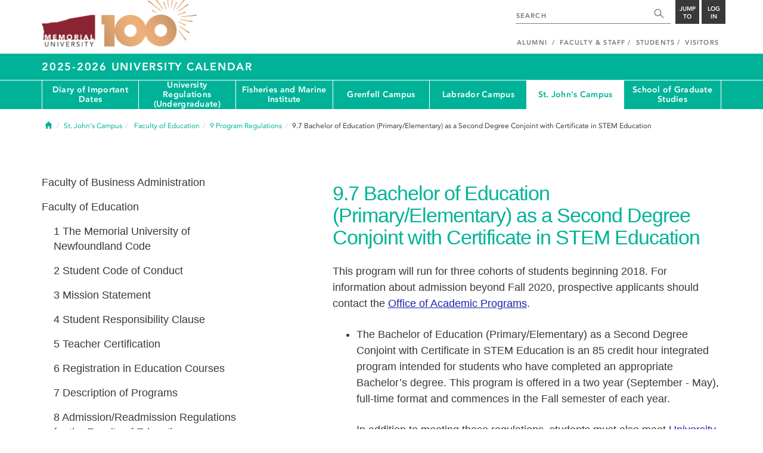

--- FILE ---
content_type: text/html; charset=UTF-8
request_url: https://www.mun.ca/university-calendar/st-johns-campus/faculty-of-education/9/7/
body_size: 13813
content:
<!DOCTYPE html>
<html lang="en-CA" prefix="og: http://ogp.me/ns# fb: http://ogp.me/ns/fb# foaf: http://xmlns.com/foaf/0.1/ dc: http://purl.org/dc/elements/1.1/" vocab="http://schema.org/" itemscope="" itemtype="http://schema.org/WebPage"><head><meta charset="utf-8"><meta http-equiv="Content-type" content="text/html; charset=utf-8"><meta http-equiv="X-UA-Compatible" content="IE=edge"><meta name="viewport" content="width=device-width, initial-scale=1"><link rel="canonical" href="https://www.mun.ca/university-calendar/st-johns-campus/faculty-of-education/9/7/"><script>(function (w, d, s, l, i) {
 w[l] = w[l] || [];
 w[l].push({
 'gtm.start': new Date().getTime(), event: 'gtm.js'
 });
 var f = d.getElementsByTagName(s)[0],
 j = d.createElement(s), dl = l != 'dataLayer' ? '&l=' + l : '';
 j.async = true;
 j.src =
 'https://www.googletagmanager.com/gtm.js?id=' + i + dl;
 f.parentNode.insertBefore(j, f);
 })(window, document, 'script', 'dataLayer', 'GTM-TB37L6');</script><title> | 2025-2026 University Calendar | Memorial University of
 Newfoundland</title><link rel="preload" href="https://www.mun.ca/appinclude/stratum/js/bowser.js?id=b1c67ec783de3038f2624bfa60b86643&amp;x-stratum-cacheable-asset=1" as="script"><link rel="preload" href="https://www.mun.ca/appinclude/stratum/js/jquery-bundle.js?id=c25ccce2e4c696de405a19bb617e33ef&amp;x-stratum-cacheable-asset=1" as="script"><link rel="preload" href="https://www.mun.ca/appinclude/stratum/js/app.js?id=42f847eca8d3c1d4e2f7c5dcbc75fbf8&amp;x-stratum-cacheable-asset=1" as="script"><link rel="preload" href="https://www.mun.ca/appinclude/stratum/css/app.css?id=cd8e0594519a3fa82167edd3abae0f47&amp;x-stratum-cacheable-asset=1" as="style"><link rel="preload" href="https://www.mun.ca/appinclude/stratum/css/bottom.css?id=1cb694a66fb44a1e90b5178806c4ff96&amp;x-stratum-cacheable-asset=1" as="style"><link rel="preload" href="https://www.mun.ca/appinclude/stratum-sites/production/university-calendar/year/2025-2026/resources/css/site.css?id=1749123874&amp;x-stratum-cacheable-asset=1" as="style"><link rel="preload" href="https://www.mun.ca/appinclude/stratum/images/MUN_Logo_Tagline_RGB.png?5d9aacec60306618ddc2e7b5801b7673" as="image"><link rel="preload" href="https://www.mun.ca/appinclude/stratum/images/MUN_Logo_RGB.png?1e058e0f542b9b6d1b14a96c150cb0c6" as="image"><link rel="preload" href="https://www.mun.ca/appinclude/stratum/images/mun-100-masthead-logo.png?601f2833b7cd6b81024de65e5a57f986" as="image"><link rel="preload" href="https://www.mun.ca/appinclude/stratum/fonts/7147ec3a-8ff8-4ec9-8c5c-bd1571dc6ae6.woff2?074cfd4a4adbcfd11ebf4a50b0e83601" as="font" type="font/woff2" crossorigin="anonymous"><link rel="preload" href="https://www.mun.ca/appinclude/stratum/fonts/icomoon.woff2?2799c2b799b9977e2f34ed509472c0a4" as="font" type="font/woff2" crossorigin="anonymous"><link rel="preload" href="https://www.mun.ca/appinclude/stratum/fonts/2cac77ec-9bc0-4ee7-87e4-27650190744f.woff2?b88cd394783954e4599ae801d3a73aa6" as="font" type="font/woff2" crossorigin="anonymous"><link rel="preload" href="https://www.mun.ca/appinclude/stratum/fonts/5a05cf7f-f332-456f-ae67-d8c26e0d35b3.woff2?de4f67b8545dc903765d53b0346df833" as="font" type="font/woff2" crossorigin="anonymous"><link rel="preload" href="https://www.mun.ca/appinclude/stratum/fonts/b9ebb19d-88c1-4cbd-9baf-cf51972422ec.woff2?dd3441203c41f450912336d7f356115f" as="font" type="font/woff2" crossorigin="anonymous"><link rel="preload" href="https://www.mun.ca/appinclude/stratum/fonts/c4352a95-7a41-48c1-83ce-d8ffd2a3b118.woff2?7ef7482c33eafdf91cb366853e3a4c4c" as="font" type="font/woff2" crossorigin="anonymous"><meta name="copyright" content="Copyright (c) 2021 Memorial University of Newfoundland"><meta name="title" content=" | 2025-2026 University Calendar | Memorial University of Newfoundland"><meta name="keywords" content=""><meta name="description" content=""><meta name="generator" content="Terminal Four"><meta property="og:url" content="https://www.mun.ca/university-calendar/st-johns-campus/faculty-of-education/9/7/"><meta property="og:type" content="website"><meta property="og:locale" content="en_CA"><meta property="og:site_name" content="Memorial University of Newfoundland"><meta property="og:title" content=" | 2025-2026 University Calendar"><meta property="og:description" content=""><meta property="og:image" content="https://www.mun.ca/appinclude/stratum/images/social-media-default-icon.jpg?92048c39b648897691cd44b1aa982d3c&amp;x-stratum-cacheable-asset=1"><meta name="twitter:domain" content="www.mun.ca"><meta name="twitter:title" content=" | 2025-2026 University Calendar"><meta name="twitter:description" content=""><meta name="twitter:card" content="summary_large_image"><meta name="twitter:card" content="summary_large_image"><meta name="twitter:image" content="https://www.mun.ca/appinclude/stratum/images/social-media-default-icon.jpg?92048c39b648897691cd44b1aa982d3c&amp;x-stratum-cacheable-asset=1"><script type="application/ld+json"> {
 "@context": "http://schema.org",
 "@type": "CollegeOrUniversity",
 "name": "Memorial University of Newfoundland",
 "url": "http://www.mun.ca",
 "sameAs": [
 "http://www.facebook.com/MemorialUniversity",
 "http://twitter.com/memorialu",
 "http://instagram.com/memorialuniversity",
 "http://www.youtube.com/user/MemorialUVideos",
 "http://memorialfutureu.tumblr.com/"
 ],
 "logo": "https://www.mun.ca/appinclude/stratum/images/gkg-mun-logo.jpg?8726997c62e4a5dbf8247b8c9adf4abc&x-stratum-cacheable-asset=1",
 "image": "https://www.mun.ca/appinclude/stratum/images/MUN_Logo_RGB.png?1e058e0f542b9b6d1b14a96c150cb0c6&x-stratum-cacheable-asset=1"
 }

</script><link rel="apple-touch-icon" sizes="57x57" href="/appinclude/stratum/favicon/apple-touch-icon-57x57.png"><link rel="apple-touch-icon" sizes="114x114" href="/appinclude/stratum/favicon/apple-touch-icon-114x114.png"><link rel="apple-touch-icon" sizes="72x72" href="/appinclude/stratum/favicon/apple-touch-icon-72x72.png"><link rel="apple-touch-icon" sizes="144x144" href="/appinclude/stratum/favicon/apple-touch-icon-144x144.png"><link rel="apple-touch-icon" sizes="60x60" href="/appinclude/stratum/favicon/apple-touch-icon-60x60.png"><link rel="apple-touch-icon" sizes="120x120" href="/appinclude/stratum/favicon/apple-touch-icon-120x120.png"><link rel="apple-touch-icon" sizes="76x76" href="/appinclude/stratum/favicon/apple-touch-icon-76x76.png"><link rel="apple-touch-icon" sizes="152x152" href="/appinclude/stratum/favicon/apple-touch-icon-152x152.png"><link rel="apple-touch-icon" sizes="180x180" href="/appinclude/stratum/favicon/apple-touch-icon-180x180.png"><link rel="icon" type="image/png" href="/appinclude/stratum/favicon/favicon-192x192.png" sizes="192x192"><link rel="icon" type="image/png" href="/appinclude/stratum/favicon/favicon-160x160.png" sizes="160x160"><link rel="icon" type="image/png" href="/appinclude/stratum/favicon/favicon-96x96.png" sizes="96x96"><link rel="icon" type="image/png" href="/appinclude/stratum/favicon/favicon-16x16.png" sizes="16x16"><link rel="icon" type="image/png" href="/appinclude/stratum/favicon/favicon-32x32.png" sizes="32x32"><meta name="msapplication-TileColor" content="#ffffff"><meta name="msapplication-TileImage" content="/appinclude/stratum/favicon/mstile-144x144.png"><link rel="stylesheet" type="text/css" href="https://www.mun.ca/appinclude/stratum/css/app.css?id=cd8e0594519a3fa82167edd3abae0f47&amp;x-stratum-cacheable-asset=1" defer><script type="text/javascript" src="https://www.mun.ca/appinclude/stratum/js/bowser.js?id=b1c67ec783de3038f2624bfa60b86643&amp;x-stratum-cacheable-asset=1"></script><script type="text/javascript" src="https://www.mun.ca/appinclude/stratum/js/jquery-bundle.js?id=c25ccce2e4c696de405a19bb617e33ef&amp;x-stratum-cacheable-asset=1"></script><script type="application/x-stratum-config">[base64]</script></head><style>
 html {
 scroll-behavior: smooth;
 }

 main h1, main h2, main h3, main h4, main h5, main h6 {
 font-family: 'Arial', sans-serif !important;
 }

 main *, main span, main table *, main td, main td ol, main td ol li, main td p, main td ul, main td ul li, main p, .course-item p, #calendar-submenu, #calendar-section-submenu{
 font-family: 'Arial', sans-serif !important;
 }

 main .fa {
 font-family: "Font Awesome 6 Free" !important;
 }
</style><script type="application/x-stratum-module" data-name="handlebars"></script><link rel="preload" href="https://www.mun.ca/appinclude/stratum-sites/production/university-calendar/year/2025-2026/resources/js/university-calendar-utils.js?id1749123874&amp;x-stratum-cacheable-asset=1" as="script"><link rel="preload" href="https://www.mun.ca/appinclude/stratum-sites/production/university-calendar/year/2025-2026/resources/js/university-calendar.js?id1749123874&amp;x-stratum-cacheable-asset=1" as="script"><body class="Green-3275  section-99476  production-university-calendar-year-2025-2026  webp number-of-menu-items-7">
<noscript>
 <iframe src="https://www.googletagmanager.com/ns.html?id=GTM-TB37L6" height="0" width="0" style="display:none;visibility:hidden"></iframe>
</noscript>

<div id="outer-container" class="Green-3275  section-99476  production-university-calendar-year-2025-2026  webp number-of-menu-items-7">

 <header itemscope itemtype="https://schema.org/WPHeader"><meta itemprop="name" content="Page Header"><meta itemprop="description" content="Search, Apply, Login and Navigate our Sites."><!--SEARCH AREA --><div id="masthead-curtain" class="collapsed">
 <div class="container-fluid" id="masthead-curtain-close-wrapper">
 <div class="row">
 <div class="col-xs-12">
 <button class="pull-right masthead-curtain-close" id="masthead-curtain-close" aria-label="Close" title="Close"><span class="icon-close" aria-hidden="true" style=""></span></button>
 </div>
 </div>
 </div>
 <div id="masthead-curtain-content">
 <div id="search" class="hidden masthead-subject">
 <div class="container">
 <div class="row">
 <div class="masthead-item">
 <form method="get" action="//www.mun.ca/main/search.php" id="mcs-search-form">
 <div class="col-sm-12 col-md-offset-2 col-md-7">
 <div class="search-container">
 <label for="mcs-search-field" style="display: none;">Search:</label>
 <input id="mcs-search-field" placeholder="Search for..." type="text" class="typeahead" name="q" autocomplete="off"><input type="hidden" name="from" value="" id="mcs-from-field"></div>
 </div>
 <div class="col-sm-12 col-md-2 center-search-button">
 <button class="dropInnerButton search-btn" id="searchMUN">Search</button>
 </div>
 </form>
 </div>
 </div>
 <div class="az-links">
 <div class="row">
 <div class="col-xs-12 col-sm-4 col-lg-4">
 <div class="masthead-item" style="margin: 0;">
 <ul><li>
 <a href="https://www.mun.ca/people_departments/a-z-listing/">A-Z Directory</a>
 </li>
 <li>
 <a href="https://www.mun.ca/main/become-a-student/">Admissions</a>
 </li>
 <li>
 <a href="https://www.mun.ca/university-calendar/">Calendar</a>
 </li>
 </ul></div>
 </div>
 <div class="col-xs-12 col-sm-4 col-lg-4">
 <div class="masthead-item" style="margin: 0;">
 <ul><li>
 <a href="https://www.mun.ca/campus_map/">Campus Maps</a>
 </li>
 <li>
 <a href="https://www.mun.ca/hr/careers/">Careers</a>
 </li>
 <li>
 <a href="https://www.mun.ca/people_departments/faculties-and-schools/">Faculties and Schools</a>
 </li>
 </ul></div>
 </div>
 <div class="col-xs-12 col-sm-4 col-lg-4">
 <div class="masthead-item" style="margin: 0;">
 <ul><li>
 <a href="https://www.mun.ca/international/">International</a>
 </li>
 <li>
 <a href="https://www.library.mun.ca/">Libraries</a>
 </li>
 <li>
 <a href="https://www.mun.ca/people_departments/">People and Departments</a>
 </li>
 </ul></div>
 </div>
</div> </div>
 </div>
 </div>
 <div id="sitewide-menu" class="hidden masthead-subject">
 <div class="container sitewide-menu">
 <div class="row">
 <div class="col-md-12  col-lg-6">
 <div class="masthead-item" style="margin: 0;">
 <ul><li>
 <a href="//www.mun.ca/main/about/">About</a>
 </li>
 <li>
 <a href="//www.mun.ca/main/become.php">Become A Student</a>
 </li>
 <li>
 <a href="//www.mun.ca/main/campuses.php">Campuses</a>
 </li>
 </ul></div>
 </div>
 <div class="col-md-12  col-lg-6">
 <div class="masthead-item" style="margin: 0;">
 <ul><li>
 <a href="//www.mun.ca//alumni/give/">Give to Memorial</a>
 </li>
 <li>
 <a href="//www.mun.ca/main/programs.php">Programs</a>
 </li>
 <li>
 <a href="http://www.mun.ca/research/">Research</a>
 </li>
 </ul></div>
 </div>
 </div>
</div> <!--<div class="container sitewide-menu"></div>-->
 </div>
 <div id="audience-menu" class="hidden masthead-subject">
 <div class="container audience-menu">
 <div class="row">
 <div class="col-md-12  col-lg-4">
 <div class="masthead-item" style="margin: 0;">
 <ul><li>
 <a href="//www.mun.ca//alumni/">Alumni</a>
 </li>
 <li>
 <a href="//www.mun.ca/main/facultyandstaff.php">Faculty &amp; Staff</a>
 </li>
 </ul></div>
 </div>
 <div class="col-md-12  col-lg-4">
 <div class="masthead-item" style="margin: 0;">
 <ul><li>
 <a href="//www.mun.ca/main/students.php">Students</a>
 </li>
 </ul></div>
 </div>
 <div class="col-md-12  col-lg-4">
 <div class="masthead-item" style="margin: 0;">
 <ul><li>
 <a href="//www.mun.ca/main/visitors/">Visitors</a>
 </li>
 </ul></div>
 </div>
 </div>
</div> <!--<div class="container audience-menu"></div>-->
 </div>
 <!--APPLY AREA -->
 <div id="apply" class="hidden masthead-subject">
 <div class="container apply-menu">
 </div> </div>
 <!-- LOGIN AREA -->
 <div id="login" class="hidden masthead-subject">
 <div class="container services-menu">
 <div class="row">
 <div class="col-xs-10 col-xs-offset-1 col-md-8 col-md-offset-2">
 <div class="masthead-item">
 <ul><li>
 <a href="https://my.mun.ca">my.mun.ca</a>
 </li>
 <li>
 <a href="https://online.mun.ca">Brightspace</a>
 </li>
 <li><a href="https://my.mun.ca/student">Student Self-Service</a></li>
 <li><a href="https://my.mun.ca/employee">Employee Self-Service</a></li>
 <li>
 <a href="https://www.mun.ca/its/services/email/">Email</a>
 </li>
 <li>
 <a href="http://www.mun.ca/iam/munlogin/">Other MUN Login Services</a>
 </li>
 </ul></div>
 </div>
 </div>
</div>
 </div>
 </div>
</div>
 <div id="masthead">
 <!-- S: masthead -->

 <div class="container">
 <!-- S: masthead container-->

 <div class="row">
 <!-- S: masthead row-->

 <div class="col-sm-2 col-md-6" style="position:relative">
 <!--- S: masthead logo -->
 <a href="//www.mun.ca/main/" class="masthead-mun-logo" title="Memorial University of Newfoundland" aria-label="Memorial University">
 Memorial University
 </a>
 <a href="//www.mun.ca/100" class="masthead-mun-logo-100-overlay">100 site</a>
 <!--- E: masthead logo -->
 </div>

 <div class="col-sm-10 col-md-6">
 <div class="row">
 <!--- S: right row 1 -->

 <div class="col-md-12">
 <div id="masthead-actions" class="pull-right desktop-masthead-search">

 <form method="get" action="//www.mun.ca/main/search.php" id="ms-search-form">
 <input type="text" placeholder="SEARCH" class="ms-repace typeahead" name="q" autocomplete="off" id="ms-replace-search-input"><button type="submit" class="ms-replace" id="ms-search-btn"><span><!-- Search<br> --><span class="icon icon-search" aria-hidden="true"></span></span>
 </button>
 <input type="hidden" name="from" value="" id="mcs-from-field"></form>

 <div class="dropdown">
 <button type="button" id="jump-to" class="ms-replace dropdown-toggle" data-toggle="dropdown" aria-haspopup="true" aria-expanded="false"><span>
 Jump to</span>
 </button>
 <ul id="jumpToMenu" class="ms-replace dropdown-menu dropdown-menu-right" aria-labelledby="jump-to"><li>
 <a href="https://www.mun.ca/people_departments/a-z-listing/">A-Z Directory</a>
</li>
<li><a href="https://www.mun.ca/main/become-a-student/">Admissions</a></li>
<li><a href="https://www.mun.ca/university-calendar/">Calendar</a></li>
<li><a href="https://www.mun.ca/campus_map/">Campus Maps</a></li>
<li><a href="https://www.mun.ca/hr/careers/">Careers</a></li>
<li><a href="https://www.mun.ca/people_departments/faculties-and-schools/">Faculties
 and
 Schools</a>
</li>
<li><a href="https://www.mun.ca/international/">International</a></li>
<li><a href="https://www.library.mun.ca/">Libraries</a></li>
<li><a href="https://www.mun.ca/people_departments/">People and
 Departments</a></li> </ul></div>

 <div class="dropdown">
 <button type="button" id="btn-login" class="ms-replace dropdown-toggle" data-toggle="dropdown" aria-haspopup="true" aria-expanded="false"><span>Log<br>in</span>
 </button>
 <ul id="loginMenu" class="ms-replace dropdown-menu dropdown-menu-right" aria-labelledby="btn-login"><li><a href="https://my.mun.ca">my.mun.ca</a></li>
<li><a href="https://online.mun.ca">Brightspace</a></li>
<li><a href="https://my.mun.ca/student">Student Self-Service</a></li>
<li><a href="https://my.mun.ca/employee">Employee Self-Service</a></li>
<li><a href="https://www.mun.ca/its/services/email/">Email</a></li>
<li><a href="http://www.mun.ca/iam/munlogin/">Other MUN Login Services</a>
</li>
 </ul></div>

 </div>
 </div>
 <!--- E: right row 1 -->
 </div>


 <div class="row">
 <!--- S: right row 2 -->
 <div class="col-md-12">
 <nav id="masthead-nav" typeof="SiteNavigationElement"><ul class="nav navbar-nav pull-right" typeof="SiteNavigationElement"><li><a property="url" href="http://www.mun.ca/alumni"><span property="name">Alumni</span></a>
</li>
<li><a property="url" href="//www.mun.ca/main/facultyandstaff.php"><span property="name">Faculty &amp; Staff</span></a></li>
<li><a property="url" href="//www.mun.ca/main/students.php"><span property="name">Students</span></a></li>
<li><a property="url" href="//www.mun.ca/main/visitors/index.php"><span property="name">Visitors</span></a></li> </ul></nav></div>
 <!--- E: right row 2 -->
 </div>


 </div>
 <!-- E: masthead row-->
 </div>
 <!-- E: masthead container-->
 </div>
 <!-- E: masthead -->
</div>

 <div id="site-title-desktop" class="site-title hidden-sm hidden-xs">
 <div class="container">
 <div class="row">
 <div class="col-md-12">
 <h1><a href="/university-calendar/" class="t4-site-root">2025-2026 University Calendar </a>
 
 </h1></div>
 </div>
 </div>
 </div>
 <div id="menu">
 <nav class="navbar"><div class="container">
 <div class="navbar-header">
 <div class="pull-left" style="position:relative">
 <a href="//www.mun.ca/main/"><img src="https://www.mun.ca/appinclude/stratum/images/mun-100-masthead-logo.png?601f2833b7cd6b81024de65e5a57f986" class="mobile-mun-logo"></a>
 <a href="//www.mun.ca/100" class="masthead-mun-logo-100-overlay">100 site</a>
 </div>
 <div class="pull-right m-actions">
 <button type="button" class="masthead-curtain-open" data-target="#login" aria-label="Login" title="Login"><span class="text-btn">Login</span></button>
 <button type="button" class="masthead-curtain-open" data-target="#audience-menu" aria-label="Audience Menu" title="Audience"><span class="icon-user" aria-hidden="true"></span>
 </button>
 <button type="button" class="masthead-curtain-open site-search" data-target="#search" aria-label="Search" title="Search"><span class="icon-search" aria-hidden="true"></span></button>
 <button type="button" class="masthead-curtain-open navbar-toggle" data-target="#sitewide-menu" aria-label="Toggle navigation"><span class="icon-lines" aria-hidden="true"></span>
 </button>
 </div>
 </div>
 <nav id="top-menu" class="collapse navbar-collapse" typeof="SiteNavigationElement"><ul><li><a href="/university-calendar/diary-of-important-dates/">Diary of Important Dates</a></li><li><a href="/university-calendar/university-regulations-undergraduate/">University Regulations (Undergraduate)</a>
<ul class="multilevel-linkul-0"><li><a href="/university-calendar/university-regulations-undergraduate/1/">1</a></li>
<li><a href="/university-calendar/university-regulations-undergraduate/2/">2</a></li>
<li><a href="/university-calendar/university-regulations-undergraduate/3/">3</a></li>
<li><a href="/university-calendar/university-regulations-undergraduate/4/">4</a>
<ul class="multilevel-linkul-1"><li><a href="/university-calendar/university-regulations-undergraduate/4/1/">1</a></li>
<li><a href="/university-calendar/university-regulations-undergraduate/4/2/">2</a></li>
<li><a href="/university-calendar/university-regulations-undergraduate/4/3/">3</a></li>
<li><a href="/university-calendar/university-regulations-undergraduate/4/4/">4</a></li>
<li><a href="/university-calendar/university-regulations-undergraduate/4/5/">5</a></li>

</ul></li>
<li><a href="/university-calendar/university-regulations-undergraduate/5/">5</a></li>
<li><a href="/university-calendar/university-regulations-undergraduate/6/">6</a>
<ul class="multilevel-linkul-1"><li><a href="/university-calendar/university-regulations-undergraduate/6/1/">1</a></li>
<li><a href="/university-calendar/university-regulations-undergraduate/6/2/">2</a></li>
<li><a href="/university-calendar/university-regulations-undergraduate/6/3/">3</a></li>
<li><a href="/university-calendar/university-regulations-undergraduate/6/4/">4</a></li>
<li><a href="/university-calendar/university-regulations-undergraduate/6/5/">5</a></li>
<li><a href="/university-calendar/university-regulations-undergraduate/6/6/">6</a></li>
<li><a href="/university-calendar/university-regulations-undergraduate/6/7/">7</a></li>
<li><a href="/university-calendar/university-regulations-undergraduate/6/8/">8</a></li>
<li><a href="/university-calendar/university-regulations-undergraduate/6/9/">9</a></li>
<li><a href="/university-calendar/university-regulations-undergraduate/6/10/">10</a></li>
<li><a href="/university-calendar/university-regulations-undergraduate/6/11/">11</a></li>
<li><a href="/university-calendar/university-regulations-undergraduate/6/12/">12</a></li>
<li><a href="/university-calendar/university-regulations-undergraduate/6/13/">13</a></li>
<li><a href="/university-calendar/university-regulations-undergraduate/6/14/">14</a></li>
<li><a href="/university-calendar/university-regulations-undergraduate/6/15/">15</a></li>
<li><a href="/university-calendar/university-regulations-undergraduate/6/16/">16</a></li>

</ul></li>
<li><a href="/university-calendar/university-regulations-undergraduate/7/">7</a>
<ul class="multilevel-linkul-1"><li><a href="/university-calendar/university-regulations-undergraduate/7/1/">1</a></li>
<li><a href="/university-calendar/university-regulations-undergraduate/7/2/">2</a></li>
<li><a href="/university-calendar/university-regulations-undergraduate/7/3/">3</a></li>

</ul></li>
<li><a href="/university-calendar/university-regulations-undergraduate/8/">8</a>
<ul class="multilevel-linkul-1"><li><a href="/university-calendar/university-regulations-undergraduate/8/1/">1</a></li>
<li><a href="/university-calendar/university-regulations-undergraduate/8/2/">2</a></li>
<li><a href="/university-calendar/university-regulations-undergraduate/8/3/">3</a></li>
<li><a href="/university-calendar/university-regulations-undergraduate/8/4/">4</a></li>
<li><a href="/university-calendar/university-regulations-undergraduate/8/5/">5</a></li>

</ul></li>
<li><a href="/university-calendar/university-regulations-undergraduate/9/">9</a>
<ul class="multilevel-linkul-1"><li><a href="/university-calendar/university-regulations-undergraduate/9/1/">1</a></li>
<li><a href="/university-calendar/university-regulations-undergraduate/9/2/">2</a></li>

</ul></li>
<li><a href="/university-calendar/university-regulations-undergraduate/10/">10</a></li>

</ul></li><li><a href="/university-calendar/fisheries-and-marine-institute/">Fisheries and Marine Institute</a>
<ul class="multilevel-linkul-0"><li><a href="/university-calendar/fisheries-and-marine-institute/fisheries-and-marine-institute/">Fisheries and Marine Institute</a>
<ul class="multilevel-linkul-1"><li><a href="/university-calendar/fisheries-and-marine-institute/fisheries-and-marine-institute/1/">1</a></li>
<li><a href="/university-calendar/fisheries-and-marine-institute/fisheries-and-marine-institute/2/">2</a></li>
<li><a href="/university-calendar/fisheries-and-marine-institute/fisheries-and-marine-institute/3/">3</a>
<ul class="multilevel-linkul-2"><li><a href="/university-calendar/fisheries-and-marine-institute/fisheries-and-marine-institute/3/1/">1</a></li>

</ul></li>
<li><a href="/university-calendar/fisheries-and-marine-institute/fisheries-and-marine-institute/4/">4</a>
<ul class="multilevel-linkul-2"><li><a href="/university-calendar/fisheries-and-marine-institute/fisheries-and-marine-institute/4/2/">2</a></li>
<li><a href="/university-calendar/fisheries-and-marine-institute/fisheries-and-marine-institute/4/1/">1</a></li>

</ul></li>
<li><a href="/university-calendar/fisheries-and-marine-institute/fisheries-and-marine-institute/5/">5</a>
<ul class="multilevel-linkul-2"><li><a href="/university-calendar/fisheries-and-marine-institute/fisheries-and-marine-institute/5/1/">1</a></li>
<li><a href="/university-calendar/fisheries-and-marine-institute/fisheries-and-marine-institute/5/2/">2</a></li>
<li><a href="/university-calendar/fisheries-and-marine-institute/fisheries-and-marine-institute/5/3/">3</a></li>
<li><a href="/university-calendar/fisheries-and-marine-institute/fisheries-and-marine-institute/5/4/">4</a></li>

</ul></li>
<li><a href="/university-calendar/fisheries-and-marine-institute/fisheries-and-marine-institute/6/">6</a>
<ul class="multilevel-linkul-2"><li><a href="/university-calendar/fisheries-and-marine-institute/fisheries-and-marine-institute/6/2/">2</a></li>
<li><a href="/university-calendar/fisheries-and-marine-institute/fisheries-and-marine-institute/6/1/">1</a></li>

</ul></li>
<li><a href="/university-calendar/fisheries-and-marine-institute/fisheries-and-marine-institute/7/">7</a>
<ul class="multilevel-linkul-2"><li><a href="/university-calendar/fisheries-and-marine-institute/fisheries-and-marine-institute/7/1/">1</a></li>

</ul></li>
<li><a href="/university-calendar/fisheries-and-marine-institute/fisheries-and-marine-institute/8/">8</a></li>
<li><a href="/university-calendar/fisheries-and-marine-institute/fisheries-and-marine-institute/9/">9</a>
<ul class="multilevel-linkul-2"><li><a href="/university-calendar/fisheries-and-marine-institute/fisheries-and-marine-institute/9/1/">1</a></li>

</ul></li>
<li><a href="/university-calendar/fisheries-and-marine-institute/fisheries-and-marine-institute/10/">10</a></li>
<li><a href="/university-calendar/fisheries-and-marine-institute/fisheries-and-marine-institute/11/">11</a>
<ul class="multilevel-linkul-2"><li><a href="/university-calendar/fisheries-and-marine-institute/fisheries-and-marine-institute/11/1/">1</a></li>
<li><a href="/university-calendar/fisheries-and-marine-institute/fisheries-and-marine-institute/11/2/">2</a></li>
<li><a href="/university-calendar/fisheries-and-marine-institute/fisheries-and-marine-institute/11/3/">3</a></li>

</ul></li>

</ul></li>
<li><a href="/university-calendar/fisheries-and-marine-institute/university-library/">University Library</a>
<ul class="multilevel-linkul-1"><li><a href="/university-calendar/fisheries-and-marine-institute/university-library/1/">1</a></li>
<li><a href="/university-calendar/fisheries-and-marine-institute/university-library/2/">2</a></li>
<li><a href="/university-calendar/fisheries-and-marine-institute/university-library/3/">3</a></li>
<li><a href="/university-calendar/fisheries-and-marine-institute/university-library/4/">4</a></li>

</ul></li>
<li><a href="/university-calendar/fisheries-and-marine-institute/glossary-of-terms-used-in-this-calendar/">Glossary of Terms Used in This Calendar</a></li>

</ul></li><li><a href="/university-calendar/grenfell-campus/">Grenfell Campus</a>
<ul class="multilevel-linkul-0"><li><a href="/university-calendar/grenfell-campus/grenfell-campus/">Grenfell Campus</a>
<ul class="multilevel-linkul-1"><li><a href="/university-calendar/grenfell-campus/grenfell-campus/1/">1</a></li>
<li><a href="/university-calendar/grenfell-campus/grenfell-campus/2/">2</a></li>
<li><a href="/university-calendar/grenfell-campus/grenfell-campus/3/">3</a>
<ul class="multilevel-linkul-2"><li><a href="/university-calendar/grenfell-campus/grenfell-campus/3/1/">1</a></li>

</ul></li>
<li><a href="/university-calendar/grenfell-campus/grenfell-campus/4/">4</a>
<ul class="multilevel-linkul-2"><li><a href="/university-calendar/grenfell-campus/grenfell-campus/4/1/">1</a></li>
<li><a href="/university-calendar/grenfell-campus/grenfell-campus/4/2/">2</a></li>
<li><a href="/university-calendar/grenfell-campus/grenfell-campus/4/3/">3</a></li>
<li><a href="/university-calendar/grenfell-campus/grenfell-campus/4/4/">4</a></li>

</ul></li>
<li><a href="/university-calendar/grenfell-campus/grenfell-campus/5/">5</a>
<ul class="multilevel-linkul-2"><li><a href="/university-calendar/grenfell-campus/grenfell-campus/5/1/">1</a></li>
<li><a href="/university-calendar/grenfell-campus/grenfell-campus/5/2/">2</a></li>
<li><a href="/university-calendar/grenfell-campus/grenfell-campus/5/3/">3</a></li>

</ul></li>
<li><a href="/university-calendar/grenfell-campus/grenfell-campus/6/">6</a>
<ul class="multilevel-linkul-2"><li><a href="/university-calendar/grenfell-campus/grenfell-campus/6/1/">1</a></li>
<li><a href="/university-calendar/grenfell-campus/grenfell-campus/6/2/">2</a></li>
<li><a href="/university-calendar/grenfell-campus/grenfell-campus/6/3/">3</a></li>
<li><a href="/university-calendar/grenfell-campus/grenfell-campus/6/4/">4</a></li>
<li><a href="/university-calendar/grenfell-campus/grenfell-campus/6/5/">5</a></li>

</ul></li>
<li><a href="/university-calendar/grenfell-campus/grenfell-campus/7/">7</a>
<ul class="multilevel-linkul-2"><li><a href="/university-calendar/grenfell-campus/grenfell-campus/7/1/">1</a></li>
<li><a href="/university-calendar/grenfell-campus/grenfell-campus/7/2/">2</a></li>
<li><a href="/university-calendar/grenfell-campus/grenfell-campus/7/3/">3</a></li>
<li><a href="/university-calendar/grenfell-campus/grenfell-campus/7/4/">4</a></li>
<li><a href="/university-calendar/grenfell-campus/grenfell-campus/7/5/">5</a></li>
<li><a href="/university-calendar/grenfell-campus/grenfell-campus/7/6/">6</a></li>

</ul></li>
<li><a href="/university-calendar/grenfell-campus/grenfell-campus/8/">8</a>
<ul class="multilevel-linkul-2"><li><a href="/university-calendar/grenfell-campus/grenfell-campus/8/1/">1</a></li>
<li><a href="/university-calendar/grenfell-campus/grenfell-campus/8/2/">2</a></li>
<li><a href="/university-calendar/grenfell-campus/grenfell-campus/8/3/">3</a></li>
<li><a href="/university-calendar/grenfell-campus/grenfell-campus/8/4/">4</a></li>
<li><a href="/university-calendar/grenfell-campus/grenfell-campus/8/5/">5</a></li>
<li><a href="/university-calendar/grenfell-campus/grenfell-campus/8/6/">6</a></li>
<li><a href="/university-calendar/grenfell-campus/grenfell-campus/8/7/">7</a></li>
<li><a href="/university-calendar/grenfell-campus/grenfell-campus/8/8/">8</a></li>
<li><a href="/university-calendar/grenfell-campus/grenfell-campus/8/9/">9</a></li>
<li><a href="/university-calendar/grenfell-campus/grenfell-campus/8/10/">10</a></li>
<li><a href="/university-calendar/grenfell-campus/grenfell-campus/8/11/">11</a></li>
<li><a href="/university-calendar/grenfell-campus/grenfell-campus/8/12/">12</a></li>
<li><a href="/university-calendar/grenfell-campus/grenfell-campus/8/13/">13</a></li>

</ul></li>
<li><a href="/university-calendar/grenfell-campus/grenfell-campus/9/">9</a>
<ul class="multilevel-linkul-2"><li><a href="/university-calendar/grenfell-campus/grenfell-campus/9/1/">1</a></li>
<li><a href="/university-calendar/grenfell-campus/grenfell-campus/9/2/">2</a></li>
<li><a href="/university-calendar/grenfell-campus/grenfell-campus/9/3/">3</a></li>
<li><a href="/university-calendar/grenfell-campus/grenfell-campus/9/4/">4</a></li>

</ul></li>
<li><a href="/university-calendar/grenfell-campus/grenfell-campus/10/">10</a></li>
<li><a href="/university-calendar/grenfell-campus/grenfell-campus/11/">11</a>
<ul class="multilevel-linkul-2"><li><a href="/university-calendar/grenfell-campus/grenfell-campus/11/1/">1</a></li>

</ul></li>
<li><a href="/university-calendar/grenfell-campus/grenfell-campus/12/">12</a></li>
<li><a href="/university-calendar/grenfell-campus/grenfell-campus/13/">13</a>
<ul class="multilevel-linkul-2"><li><a href="/university-calendar/grenfell-campus/grenfell-campus/13/1/">1</a></li>
<li><a href="/university-calendar/grenfell-campus/grenfell-campus/13/2/">2</a></li>
<li><a href="/university-calendar/grenfell-campus/grenfell-campus/13/3/">3</a></li>
<li><a href="/university-calendar/grenfell-campus/grenfell-campus/13/4/">4</a></li>
<li><a href="/university-calendar/grenfell-campus/grenfell-campus/13/5/">5</a></li>
<li><a href="/university-calendar/grenfell-campus/grenfell-campus/13/6/">6</a></li>
<li><a href="/university-calendar/grenfell-campus/grenfell-campus/13/7/">7</a></li>
<li><a href="/university-calendar/grenfell-campus/grenfell-campus/13/8/">8</a></li>
<li><a href="/university-calendar/grenfell-campus/grenfell-campus/13/9/">9</a></li>
<li><a href="/university-calendar/grenfell-campus/grenfell-campus/13/10/">10</a></li>
<li><a href="/university-calendar/grenfell-campus/grenfell-campus/13/11/">11</a></li>
<li><a href="/university-calendar/grenfell-campus/grenfell-campus/13/12/">12</a></li>
<li><a href="/university-calendar/grenfell-campus/grenfell-campus/13/13/">13</a></li>
<li><a href="/university-calendar/grenfell-campus/grenfell-campus/13/14/">14</a></li>
<li><a href="/university-calendar/grenfell-campus/grenfell-campus/13/15/">15</a></li>
<li><a href="/university-calendar/grenfell-campus/grenfell-campus/13/16/">16</a></li>
<li><a href="/university-calendar/grenfell-campus/grenfell-campus/13/17/">17</a></li>
<li><a href="/university-calendar/grenfell-campus/grenfell-campus/13/18/">18</a></li>
<li><a href="/university-calendar/grenfell-campus/grenfell-campus/13/19/">19</a></li>
<li><a href="/university-calendar/grenfell-campus/grenfell-campus/13/20/">20</a></li>
<li><a href="/university-calendar/grenfell-campus/grenfell-campus/13/21/">21</a></li>
<li><a href="/university-calendar/grenfell-campus/grenfell-campus/13/22/">22</a></li>
<li><a href="/university-calendar/grenfell-campus/grenfell-campus/13/23/">23</a></li>
<li><a href="/university-calendar/grenfell-campus/grenfell-campus/13/24/">24</a></li>
<li><a href="/university-calendar/grenfell-campus/grenfell-campus/13/25/">25</a></li>
<li><a href="/university-calendar/grenfell-campus/grenfell-campus/13/26/">26</a></li>
<li><a href="/university-calendar/grenfell-campus/grenfell-campus/13/27/">27</a></li>
<li><a href="/university-calendar/grenfell-campus/grenfell-campus/13/28/">28</a></li>
<li><a href="/university-calendar/grenfell-campus/grenfell-campus/13/29/">29</a></li>
<li><a href="/university-calendar/grenfell-campus/grenfell-campus/13/30/">30</a></li>
<li><a href="/university-calendar/grenfell-campus/grenfell-campus/13/31/">31</a></li>
<li><a href="/university-calendar/grenfell-campus/grenfell-campus/13/32/">32</a></li>
<li><a href="/university-calendar/grenfell-campus/grenfell-campus/13/33/">33</a></li>
<li><a href="/university-calendar/grenfell-campus/grenfell-campus/13/34/">34</a></li>
<li><a href="/university-calendar/grenfell-campus/grenfell-campus/13/35/">35</a></li>

</ul></li>

</ul></li>
<li><a href="/university-calendar/grenfell-campus/university-library/">University Library</a>
<ul class="multilevel-linkul-1"><li><a href="/university-calendar/grenfell-campus/university-library/1/">1</a></li>
<li><a href="/university-calendar/grenfell-campus/university-library/2/">2</a></li>
<li><a href="/university-calendar/grenfell-campus/university-library/3/">3</a></li>
<li><a href="/university-calendar/grenfell-campus/university-library/4/">4</a></li>

</ul></li>
<li><a href="/university-calendar/grenfell-campus/glossary-of-terms-used-in-this-calendar/">Glossary of Terms Used in This Calendar</a></li>

</ul></li><li><a href="/university-calendar/labrador-campus/">Labrador Campus</a>
<ul class="multilevel-linkul-0"><li><a href="/university-calendar/labrador-campus/labrador-campus/">Labrador Campus</a>
<ul class="multilevel-linkul-1"><li><a href="/university-calendar/labrador-campus/labrador-campus/1/">1</a></li>
<li><a href="/university-calendar/labrador-campus/labrador-campus/2/">2</a></li>
<li><a href="/university-calendar/labrador-campus/labrador-campus/3/">3</a></li>
<li><a href="/university-calendar/labrador-campus/labrador-campus/4/">4</a>
<ul class="multilevel-linkul-2"><li><a href="/university-calendar/labrador-campus/labrador-campus/4/1/">1</a></li>
<li><a href="/university-calendar/labrador-campus/labrador-campus/4/2/">2</a></li>
<li><a href="/university-calendar/labrador-campus/labrador-campus/4/3/">3</a></li>
<li><a href="/university-calendar/labrador-campus/labrador-campus/4/4/">4</a></li>
<li><a href="/university-calendar/labrador-campus/labrador-campus/4/5/">5</a></li>

</ul></li>
<li><a href="/university-calendar/labrador-campus/labrador-campus/5/">5</a>
<ul class="multilevel-linkul-2"><li><a href="/university-calendar/labrador-campus/labrador-campus/5/1/">1</a></li>
<li><a href="/university-calendar/labrador-campus/labrador-campus/5/2/">2</a></li>
<li><a href="/university-calendar/labrador-campus/labrador-campus/5/3/">3</a></li>
<li><a href="/university-calendar/labrador-campus/labrador-campus/5/4/">4</a></li>
<li><a href="/university-calendar/labrador-campus/labrador-campus/5/5/">5</a></li>

</ul></li>
<li><a href="/university-calendar/labrador-campus/labrador-campus/6/">6</a>
<ul class="multilevel-linkul-2"><li><a href="/university-calendar/labrador-campus/labrador-campus/6/1/">1</a></li>
<li><a href="/university-calendar/labrador-campus/labrador-campus/6/2/">2</a></li>
<li><a href="/university-calendar/labrador-campus/labrador-campus/6/3/">3</a></li>
<li><a href="/university-calendar/labrador-campus/labrador-campus/6/4/">4</a></li>
<li><a href="/university-calendar/labrador-campus/labrador-campus/6/5/">5</a></li>

</ul></li>
<li><a href="/university-calendar/labrador-campus/labrador-campus/7/">7</a>
<ul class="multilevel-linkul-2"><li><a href="/university-calendar/labrador-campus/labrador-campus/7/1/">1</a></li>
<li><a href="/university-calendar/labrador-campus/labrador-campus/7/2/">2</a></li>
<li><a href="/university-calendar/labrador-campus/labrador-campus/7/3/">3</a></li>
<li><a href="/university-calendar/labrador-campus/labrador-campus/7/4/">4</a></li>
<li><a href="/university-calendar/labrador-campus/labrador-campus/7/5/">5</a></li>

</ul></li>
<li><a href="/university-calendar/labrador-campus/labrador-campus/8/">8</a></li>
<li><a href="/university-calendar/labrador-campus/labrador-campus/9/">9</a></li>
<li><a href="/university-calendar/labrador-campus/labrador-campus/10/">10</a></li>
<li><a href="/university-calendar/labrador-campus/labrador-campus/11/">11</a>
<ul class="multilevel-linkul-2"><li><a href="/university-calendar/labrador-campus/labrador-campus/11/1/">1</a></li>
<li><a href="/university-calendar/labrador-campus/labrador-campus/11/2/">2</a></li>
<li><a href="/university-calendar/labrador-campus/labrador-campus/11/3/">3</a></li>
<li><a href="/university-calendar/labrador-campus/labrador-campus/11/4/">4</a></li>

</ul></li>

</ul></li>
<li><a href="/university-calendar/labrador-campus/university-library/">University Library</a>
<ul class="multilevel-linkul-1"><li><a href="/university-calendar/labrador-campus/university-library/1/">1</a></li>
<li><a href="/university-calendar/labrador-campus/university-library/2/">2</a></li>
<li><a href="/university-calendar/labrador-campus/university-library/3/">3</a></li>
<li><a href="/university-calendar/labrador-campus/university-library/4/">4</a></li>

</ul></li>
<li><a href="/university-calendar/labrador-campus/glossary-of-terms-used-in-this-calendar/">Glossary of Terms Used in This Calendar</a></li>

</ul></li><li><span class="currentbranch0"><a href="/university-calendar/st-johns-campus/">St. John's Campus</a></span>
<ul class="multilevel-linkul-0"><li><a href="/university-calendar/st-johns-campus/faculty-of-business-administration/">Faculty of Business Administration</a>
<ul class="multilevel-linkul-1"><li><a href="/university-calendar/st-johns-campus/faculty-of-business-administration/1/">1</a></li>
<li><a href="/university-calendar/st-johns-campus/faculty-of-business-administration/2/">2</a></li>
<li><a href="/university-calendar/st-johns-campus/faculty-of-business-administration/3/">3</a>
<ul class="multilevel-linkul-2"><li><a href="/university-calendar/st-johns-campus/faculty-of-business-administration/3/1/">1</a></li>
<li><a href="/university-calendar/st-johns-campus/faculty-of-business-administration/3/2/">2</a></li>

</ul></li>
<li><a href="/university-calendar/st-johns-campus/faculty-of-business-administration/4/">4</a>
<ul class="multilevel-linkul-2"><li><a href="/university-calendar/st-johns-campus/faculty-of-business-administration/4/1/">1</a></li>
<li><a href="/university-calendar/st-johns-campus/faculty-of-business-administration/4/2/">2</a></li>
<li><a href="/university-calendar/st-johns-campus/faculty-of-business-administration/4/3/">3</a></li>
<li><a href="/university-calendar/st-johns-campus/faculty-of-business-administration/4/4/">4</a></li>
<li><a href="/university-calendar/st-johns-campus/faculty-of-business-administration/4/5/">5</a></li>
<li><a href="/university-calendar/st-johns-campus/faculty-of-business-administration/4/6/">6</a></li>
<li><a href="/university-calendar/st-johns-campus/faculty-of-business-administration/4/7/">7</a></li>

</ul></li>
<li><a href="/university-calendar/st-johns-campus/faculty-of-business-administration/5/">5</a>
<ul class="multilevel-linkul-2"><li><a href="/university-calendar/st-johns-campus/faculty-of-business-administration/5/1/">1</a></li>
<li><a href="/university-calendar/st-johns-campus/faculty-of-business-administration/5/2/">2</a></li>
<li><a href="/university-calendar/st-johns-campus/faculty-of-business-administration/5/3/">3</a></li>
<li><a href="/university-calendar/st-johns-campus/faculty-of-business-administration/5/4/">4</a></li>
<li><a href="/university-calendar/st-johns-campus/faculty-of-business-administration/5/5/">5</a></li>
<li><a href="/university-calendar/st-johns-campus/faculty-of-business-administration/5/6/">6</a></li>
<li><a href="/university-calendar/st-johns-campus/faculty-of-business-administration/5/7/">7</a></li>
<li><a href="/university-calendar/st-johns-campus/faculty-of-business-administration/5/8/">8</a></li>

</ul></li>
<li><a href="/university-calendar/st-johns-campus/faculty-of-business-administration/6/">6</a>
<ul class="multilevel-linkul-2"><li><a href="/university-calendar/st-johns-campus/faculty-of-business-administration/6/1/">1</a></li>
<li><a href="/university-calendar/st-johns-campus/faculty-of-business-administration/6/2/">2</a></li>
<li><a href="/university-calendar/st-johns-campus/faculty-of-business-administration/6/3/">3</a></li>
<li><a href="/university-calendar/st-johns-campus/faculty-of-business-administration/6/4/">4</a></li>
<li><a href="/university-calendar/st-johns-campus/faculty-of-business-administration/6/5/">5</a></li>
<li><a href="/university-calendar/st-johns-campus/faculty-of-business-administration/6/6/">6</a></li>
<li><a href="/university-calendar/st-johns-campus/faculty-of-business-administration/6/7/">7</a></li>

</ul></li>
<li><a href="/university-calendar/st-johns-campus/faculty-of-business-administration/7/">7</a>
<ul class="multilevel-linkul-2"><li><a href="/university-calendar/st-johns-campus/faculty-of-business-administration/7/1/">1</a></li>
<li><a href="/university-calendar/st-johns-campus/faculty-of-business-administration/7/2/">2</a></li>
<li><a href="/university-calendar/st-johns-campus/faculty-of-business-administration/7/3/">3</a></li>

</ul></li>
<li><a href="/university-calendar/st-johns-campus/faculty-of-business-administration/8/">8</a></li>
<li><a href="/university-calendar/st-johns-campus/faculty-of-business-administration/9/">9</a></li>
<li><a href="/university-calendar/st-johns-campus/faculty-of-business-administration/10/">10</a></li>
<li><a href="/university-calendar/st-johns-campus/faculty-of-business-administration/11/">11</a>
<ul class="multilevel-linkul-2"><li><a href="/university-calendar/st-johns-campus/faculty-of-business-administration/11/1/">1</a></li>

</ul></li>

</ul></li>
<li><span class="currentbranch1"><a href="/university-calendar/st-johns-campus/faculty-of-education/">Faculty of Education</a></span>
<ul class="multilevel-linkul-1">
















<li><a href="/university-calendar/st-johns-campus/faculty-of-education/1/" data-number="1" data-title="The+Memorial+University+of+Newfoundland+Code"><span class="calendar-menu-number">1</span><span class="calendar-menu-title">The Memorial University of Newfoundland Code</span></a></li><li><a href="/university-calendar/st-johns-campus/faculty-of-education/2/" data-number="2" data-title="Student+Code+of+Conduct"><span class="calendar-menu-number">2</span><span class="calendar-menu-title">Student Code of Conduct</span></a></li><li><a href="/university-calendar/st-johns-campus/faculty-of-education/3/" data-number="3" data-title="Mission+Statement"><span class="calendar-menu-number">3</span><span class="calendar-menu-title">Mission Statement</span></a></li><li><a href="/university-calendar/st-johns-campus/faculty-of-education/4/" data-number="4" data-title="Student+Responsibility+Clause"><span class="calendar-menu-number">4</span><span class="calendar-menu-title">Student Responsibility Clause</span></a></li><li><a href="/university-calendar/st-johns-campus/faculty-of-education/5/" data-number="5" data-title="Teacher+Certification"><span class="calendar-menu-number">5</span><span class="calendar-menu-title">Teacher Certification</span></a></li><li><a href="/university-calendar/st-johns-campus/faculty-of-education/6/" data-number="6" data-title="Registration+in+Education+Courses"><span class="calendar-menu-number">6</span><span class="calendar-menu-title">Registration in Education Courses</span></a>
<ul class="multilevel-linkul-2">


<li><a href="/university-calendar/st-johns-campus/faculty-of-education/6/1/" data-number="6.1" data-title="For+Non-Education+Students"><span class="calendar-menu-number">6.1</span><span class="calendar-menu-title">For Non-Education Students</span></a></li><li><a href="/university-calendar/st-johns-campus/faculty-of-education/6/2/" data-number="6.2" data-title="For+Teacher+Certification+Upgrading+and+the+Post-Secondary+Instructors+Certificate+%28as+issued+by+the+Government+of+Newfoundland+and+Labrador%29"><span class="calendar-menu-number">6.2</span><span class="calendar-menu-title">For Teacher Certification Upgrading and the Post-Secondary Instructors Certificate (as issued by the Government of Newfoundland and Labrador)</span></a></li></ul></li><li><a href="/university-calendar/st-johns-campus/faculty-of-education/7/" data-number="7" data-title="Description+of+Programs"><span class="calendar-menu-number">7</span><span class="calendar-menu-title">Description of Programs</span></a>
<ul class="multilevel-linkul-2">


<li><a href="/university-calendar/st-johns-campus/faculty-of-education/7/1/" data-number="7.1" data-title="General+Degree+Programs"><span class="calendar-menu-number">7.1</span><span class="calendar-menu-title">General Degree Programs</span></a></li><li><a href="/university-calendar/st-johns-campus/faculty-of-education/7/2/" data-number="7.2" data-title="General+Diploma+Program"><span class="calendar-menu-number">7.2</span><span class="calendar-menu-title">General Diploma Program</span></a></li></ul></li><li><a href="/university-calendar/st-johns-campus/faculty-of-education/8/" data-number="8" data-title="Admission%2FReadmission+Regulations+for+the+Faculty+of+Education"><span class="calendar-menu-number">8</span><span class="calendar-menu-title">Admission/Readmission Regulations for the Faculty of Education</span></a>
<ul class="multilevel-linkul-2">











<li><a href="/university-calendar/st-johns-campus/faculty-of-education/8/1/" data-number="8.1" data-title="Bachelor+of+Education+%28Intermediate%2FSecondary%29"><span class="calendar-menu-number">8.1</span><span class="calendar-menu-title">Bachelor of Education (Intermediate/Secondary)</span></a></li><li><a href="/university-calendar/st-johns-campus/faculty-of-education/8/2/" data-number="8.2" data-title="Bachelor+of+Education+%28Intermediate%2FSecondary%29+Conjoint+with+the+Diploma+in+Technology+Education"><span class="calendar-menu-number">8.2</span><span class="calendar-menu-title">Bachelor of Education (Intermediate/Secondary) Conjoint with the Diploma in Technology Education</span></a></li><li><a href="/university-calendar/st-johns-campus/faculty-of-education/8/3/" data-number="8.3" data-title="Bachelor+of+Education+%28Post-Secondary%29+as+a+First+Degree"><span class="calendar-menu-number">8.3</span><span class="calendar-menu-title">Bachelor of Education (Post-Secondary) as a First Degree</span></a></li><li><a href="/university-calendar/st-johns-campus/faculty-of-education/8/4/" data-number="8.4" data-title="Bachelor+of+Education+%28Post-Secondary%29+as+a+Second+Degree"><span class="calendar-menu-number">8.4</span><span class="calendar-menu-title">Bachelor of Education (Post-Secondary) as a Second Degree</span></a></li><li><a href="/university-calendar/st-johns-campus/faculty-of-education/8/5/" data-number="8.5" data-title="Bachelor+of+Education+%28Primary%2FElementary%29+as+a+First+Degree"><span class="calendar-menu-number">8.5</span><span class="calendar-menu-title">Bachelor of Education (Primary/Elementary) as a First Degree</span></a></li><li><a href="/university-calendar/st-johns-campus/faculty-of-education/8/6/" data-number="8.6" data-title="Bachelor+of+Education+%28Primary%2FElementary%29+as+a+Second+Degree"><span class="calendar-menu-number">8.6</span><span class="calendar-menu-title">Bachelor of Education (Primary/Elementary) as a Second Degree</span></a></li><li><a href="/university-calendar/st-johns-campus/faculty-of-education/8/7/" data-number="8.7" data-title="Bachelor+of+Education+%28Primary%2FElementary%29+as+a+Second+Degree+Conjoint+with+Certificate+in+STEM+Education"><span class="calendar-menu-number">8.7</span><span class="calendar-menu-title">Bachelor of Education (Primary/Elementary) as a Second Degree Conjoint with Certificate in STEM Education</span></a></li><li><a href="/university-calendar/st-johns-campus/faculty-of-education/8/8/" data-number="8.8" data-title="Bachelor+of+Music+Conjoint+with+Bachelor+of+Music+Education"><span class="calendar-menu-number">8.8</span><span class="calendar-menu-title">Bachelor of Music Conjoint with Bachelor of Music Education</span></a></li><li><a href="/university-calendar/st-johns-campus/faculty-of-education/8/9/" data-number="8.9" data-title="Bachelor+of+Music+Education+as+a+Second+Degree"><span class="calendar-menu-number">8.9</span><span class="calendar-menu-title">Bachelor of Music Education as a Second Degree</span></a></li><li><a href="/university-calendar/st-johns-campus/faculty-of-education/8/10/" data-number="8.10" data-title="Bachelor+of+Special+Education"><span class="calendar-menu-number">8.10</span><span class="calendar-menu-title">Bachelor of Special Education</span></a></li><li><a href="/university-calendar/st-johns-campus/faculty-of-education/8/11/" data-number="8.11" data-title="Diploma+in+Adult+Learning+and+Post-Secondary+Education"><span class="calendar-menu-number">8.11</span><span class="calendar-menu-title">Diploma in Adult Learning and Post-Secondary Education</span></a></li></ul></li><li><span class="currentbranch2"><a href="/university-calendar/st-johns-campus/faculty-of-education/9/" data-number="9" data-title="Program+Regulations"><span class="calendar-menu-number">9</span><span class="calendar-menu-title">Program Regulations</span></a></span>
<ul class="multilevel-linkul-2">










<li><a href="/university-calendar/st-johns-campus/faculty-of-education/9/1/" data-number="9.1" data-title="Bachelor+of+Education+%28Intermediate%2FSecondary%29"><span class="calendar-menu-number">9.1</span><span class="calendar-menu-title">Bachelor of Education (Intermediate/Secondary)</span></a></li><li><a href="/university-calendar/st-johns-campus/faculty-of-education/9/2/" data-number="9.2" data-title="Bachelor+of+Education+%28Intermediate%2FSecondary%29+Conjoint+with+the+Diploma+in+Technology+Education"><span class="calendar-menu-number">9.2</span><span class="calendar-menu-title">Bachelor of Education (Intermediate/Secondary) Conjoint with the Diploma in Technology Education</span></a></li><li><a href="/university-calendar/st-johns-campus/faculty-of-education/9/3/" data-number="9.3" data-title="Bachelor+of+Education+%28Post-Secondary%29+as+a+First+Degree"><span class="calendar-menu-number">9.3</span><span class="calendar-menu-title">Bachelor of Education (Post-Secondary) as a First Degree</span></a></li><li><a href="/university-calendar/st-johns-campus/faculty-of-education/9/4/" data-number="9.4" data-title="Bachelor+of+Education+%28Post-Secondary%29+as+a+Second+Degree"><span class="calendar-menu-number">9.4</span><span class="calendar-menu-title">Bachelor of Education (Post-Secondary) as a Second Degree</span></a></li><li><a href="/university-calendar/st-johns-campus/faculty-of-education/9/5/" data-number="9.5" data-title="Bachelor+of+Education+%28Primary%2FElementary%29+as+a+First+Degree"><span class="calendar-menu-number">9.5</span><span class="calendar-menu-title">Bachelor of Education (Primary/Elementary) as a First Degree</span></a></li><li><a href="/university-calendar/st-johns-campus/faculty-of-education/9/6/" data-number="9.6" data-title="Bachelor+of+Education+%28Primary%2FElementary%29+as+a+Second+Degree"><span class="calendar-menu-number">9.6</span><span class="calendar-menu-title">Bachelor of Education (Primary/Elementary) as a Second Degree</span></a></li><li><span class="currentbranch3"><a href="/university-calendar/st-johns-campus/faculty-of-education/9/7/" data-number="9.7" data-title="Bachelor+of+Education+%28Primary%2FElementary%29+as+a+Second+Degree+Conjoint+with+Certificate+in+STEM+Education"><span class="calendar-menu-number">9.7</span><span class="calendar-menu-title">Bachelor of Education (Primary/Elementary) as a Second Degree Conjoint with Certificate in STEM Education</span></a></span></li><li><a href="/university-calendar/st-johns-campus/faculty-of-education/9/8/" data-number="9.8" data-title="Bachelor+of+Music+Education"><span class="calendar-menu-number">9.8</span><span class="calendar-menu-title">Bachelor of Music Education</span></a></li><li><a href="/university-calendar/st-johns-campus/faculty-of-education/9/9/" data-number="9.9" data-title="Bachelor+of+Special+Education"><span class="calendar-menu-number">9.9</span><span class="calendar-menu-title">Bachelor of Special Education</span></a></li><li><a href="/university-calendar/st-johns-campus/faculty-of-education/9/10/" data-number="9.10" data-title="Diploma+in+Adult+Learning+and+Post-Secondary+Education"><span class="calendar-menu-number">9.10</span><span class="calendar-menu-title">Diploma in Adult Learning and Post-Secondary Education</span></a></li></ul></li><li><a href="/university-calendar/st-johns-campus/faculty-of-education/10/" data-number="10" data-title="Regulations+for+Readmission+and+Advancement+for+the+Bachelor+of+Education+%28Primary%2FElementary%29+as+a+Second+Degree%2C+Bachelor+of+Education+%28Intermediate%2FSecondary%29%2C+and+Bachelor+of+Education+%28Intermediate%2FSecondary%29+Conjoint+with+the+Diploma+in+Technology+Education"><span class="calendar-menu-number">10</span><span class="calendar-menu-title">Regulations for Readmission and Advancement for the Bachelor of Education (Primary/Elementary) as a Second Degree, Bachelor of Education (Intermediate/Secondary), and Bachelor of Education (Intermediate/Secondary) Conjoint with the Diploma in Technology Education</span></a></li><li><a href="/university-calendar/st-johns-campus/faculty-of-education/11/" data-number="11" data-title="Regulations+for+the+Readmission+and+Advancement+for+the+Bachelor+of+Education+%28Primary%2FElementary%29+as+a+Second+Degree+Conjoint+with+Certificate+in+STEM+Education"><span class="calendar-menu-number">11</span><span class="calendar-menu-title">Regulations for the Readmission and Advancement for the Bachelor of Education (Primary/Elementary) as a Second Degree Conjoint with Certificate in STEM Education</span></a></li><li><a href="/university-calendar/st-johns-campus/faculty-of-education/12/" data-number="12" data-title="Regulations+for+Readmission+and+Advancement+for+the+Bachelor+of+Education+%28Primary%2FElementary%29+as+a+First+Degree%2C+Bachelor+of+Music+Conjoint+with+Bachelor+of+Music+Education%2C+Bachelor+of+Music+Education+as+a+Second+Degree%2C+Bachelor+of+Special+Education%2C+Bachelor+of+Education+%28Post-Secondary%29+as+a+First+Degree%2C+Bachelor+of+Education+%28Post-Secondary%29+as+a+Second+Degree%2C+and+Diploma+in+Adult+Learning+and+Post-Secondary+Education"><span class="calendar-menu-number">12</span><span class="calendar-menu-title">Regulations for Readmission and Advancement for the Bachelor of Education (Primary/Elementary) as a First Degree, Bachelor of Music Conjoint with Bachelor of Music Education, Bachelor of Music Education as a Second Degree, Bachelor of Special Education, Bachelor of Education (Post-Secondary) as a First Degree, Bachelor of Education (Post-Secondary) as a Second Degree, and Diploma in Adult Learning and Post-Secondary Education</span></a></li><li><a href="/university-calendar/st-johns-campus/faculty-of-education/13/" data-number="13" data-title="Graduation"><span class="calendar-menu-number">13</span><span class="calendar-menu-title">Graduation</span></a></li><li><a href="/university-calendar/st-johns-campus/faculty-of-education/14/" data-number="14" data-title="Waiver+of+Faculty+Regulations"><span class="calendar-menu-number">14</span><span class="calendar-menu-title">Waiver of Faculty Regulations</span></a></li><li><a href="/university-calendar/st-johns-campus/faculty-of-education/15/" data-number="15" data-title="Appeal+of+Decisions"><span class="calendar-menu-number">15</span><span class="calendar-menu-title">Appeal of Decisions</span></a></li><li><a href="/university-calendar/st-johns-campus/faculty-of-education/16/" data-number="16" data-title="Course+Descriptions"><span class="calendar-menu-number">16</span><span class="calendar-menu-title">Course Descriptions</span></a></li></ul></li>
<li><a href="/university-calendar/st-johns-campus/faculty-of-engineering-and-applied-science/">Faculty of Engineering and Applied Science</a>
<ul class="multilevel-linkul-1"><li><a href="/university-calendar/st-johns-campus/faculty-of-engineering-and-applied-science/1/">1</a></li>
<li><a href="/university-calendar/st-johns-campus/faculty-of-engineering-and-applied-science/2/">2</a></li>
<li><a href="/university-calendar/st-johns-campus/faculty-of-engineering-and-applied-science/3/">3</a>
<ul class="multilevel-linkul-2"><li><a href="/university-calendar/st-johns-campus/faculty-of-engineering-and-applied-science/3/1/">1</a></li>
<li><a href="/university-calendar/st-johns-campus/faculty-of-engineering-and-applied-science/3/2/">2</a></li>
<li><a href="/university-calendar/st-johns-campus/faculty-of-engineering-and-applied-science/3/3/">3</a></li>

</ul></li>
<li><a href="/university-calendar/st-johns-campus/faculty-of-engineering-and-applied-science/4/">4</a>
<ul class="multilevel-linkul-2"><li><a href="/university-calendar/st-johns-campus/faculty-of-engineering-and-applied-science/4/1/">1</a></li>
<li><a href="/university-calendar/st-johns-campus/faculty-of-engineering-and-applied-science/4/2/">2</a></li>
<li><a href="/university-calendar/st-johns-campus/faculty-of-engineering-and-applied-science/4/3/">3</a></li>
<li><a href="/university-calendar/st-johns-campus/faculty-of-engineering-and-applied-science/4/4/">4</a></li>
<li><a href="/university-calendar/st-johns-campus/faculty-of-engineering-and-applied-science/4/5/">5</a></li>
<li><a href="/university-calendar/st-johns-campus/faculty-of-engineering-and-applied-science/4/6/">6</a></li>

</ul></li>
<li><a href="/university-calendar/st-johns-campus/faculty-of-engineering-and-applied-science/5/">5</a>
<ul class="multilevel-linkul-2"><li><a href="/university-calendar/st-johns-campus/faculty-of-engineering-and-applied-science/5/1/">1</a></li>
<li><a href="/university-calendar/st-johns-campus/faculty-of-engineering-and-applied-science/5/2/">2</a></li>
<li><a href="/university-calendar/st-johns-campus/faculty-of-engineering-and-applied-science/5/3/">3</a></li>
<li><a href="/university-calendar/st-johns-campus/faculty-of-engineering-and-applied-science/5/4/">4</a></li>
<li><a href="/university-calendar/st-johns-campus/faculty-of-engineering-and-applied-science/5/5/">5</a></li>

</ul></li>
<li><a href="/university-calendar/st-johns-campus/faculty-of-engineering-and-applied-science/6/">6</a>
<ul class="multilevel-linkul-2"><li><a href="/university-calendar/st-johns-campus/faculty-of-engineering-and-applied-science/6/1/">1</a></li>
<li><a href="/university-calendar/st-johns-campus/faculty-of-engineering-and-applied-science/6/2/">2</a></li>
<li><a href="/university-calendar/st-johns-campus/faculty-of-engineering-and-applied-science/6/3/">3</a></li>
<li><a href="/university-calendar/st-johns-campus/faculty-of-engineering-and-applied-science/6/4/">4</a></li>
<li><a href="/university-calendar/st-johns-campus/faculty-of-engineering-and-applied-science/6/5/">5</a></li>
<li><a href="/university-calendar/st-johns-campus/faculty-of-engineering-and-applied-science/6/6/">6</a></li>
<li><a href="/university-calendar/st-johns-campus/faculty-of-engineering-and-applied-science/6/7/">7</a></li>
<li><a href="/university-calendar/st-johns-campus/faculty-of-engineering-and-applied-science/6/8/">8</a></li>

</ul></li>
<li><a href="/university-calendar/st-johns-campus/faculty-of-engineering-and-applied-science/7/">7</a>
<ul class="multilevel-linkul-2"><li><a href="/university-calendar/st-johns-campus/faculty-of-engineering-and-applied-science/7/1/">1</a></li>
<li><a href="/university-calendar/st-johns-campus/faculty-of-engineering-and-applied-science/7/2/">2</a></li>
<li><a href="/university-calendar/st-johns-campus/faculty-of-engineering-and-applied-science/7/3/">3</a></li>

</ul></li>
<li><a href="/university-calendar/st-johns-campus/faculty-of-engineering-and-applied-science/8/">8</a></li>
<li><a href="/university-calendar/st-johns-campus/faculty-of-engineering-and-applied-science/9/">9</a></li>
<li><a href="/university-calendar/st-johns-campus/faculty-of-engineering-and-applied-science/10/">10</a>
<ul class="multilevel-linkul-2"><li><a href="/university-calendar/st-johns-campus/faculty-of-engineering-and-applied-science/10/1/">1</a></li>
<li><a href="/university-calendar/st-johns-campus/faculty-of-engineering-and-applied-science/10/2/">2</a></li>
<li><a href="/university-calendar/st-johns-campus/faculty-of-engineering-and-applied-science/10/3/">3</a></li>
<li><a href="/university-calendar/st-johns-campus/faculty-of-engineering-and-applied-science/10/4/">4</a></li>

</ul></li>
<li><a href="/university-calendar/st-johns-campus/faculty-of-engineering-and-applied-science/11/">11</a>
<ul class="multilevel-linkul-2"><li><a href="/university-calendar/st-johns-campus/faculty-of-engineering-and-applied-science/11/1/">1</a></li>
<li><a href="/university-calendar/st-johns-campus/faculty-of-engineering-and-applied-science/11/2/">2</a></li>
<li><a href="/university-calendar/st-johns-campus/faculty-of-engineering-and-applied-science/11/3/">3</a></li>
<li><a href="/university-calendar/st-johns-campus/faculty-of-engineering-and-applied-science/11/4/">4</a></li>
<li><a href="/university-calendar/st-johns-campus/faculty-of-engineering-and-applied-science/11/5/">5</a></li>
<li><a href="/university-calendar/st-johns-campus/faculty-of-engineering-and-applied-science/11/6/">6</a></li>
<li><a href="/university-calendar/st-johns-campus/faculty-of-engineering-and-applied-science/11/7/">7</a></li>
<li><a href="/university-calendar/st-johns-campus/faculty-of-engineering-and-applied-science/11/8/">8</a></li>

</ul></li>

</ul></li>
<li><a href="/university-calendar/st-johns-campus/school-of-human-kinetics-and-recreation/">School of Human Kinetics and Recreation</a>
<ul class="multilevel-linkul-1"><li><a href="/university-calendar/st-johns-campus/school-of-human-kinetics-and-recreation/1/">1</a></li>
<li><a href="/university-calendar/st-johns-campus/school-of-human-kinetics-and-recreation/2/">2</a></li>
<li><a href="/university-calendar/st-johns-campus/school-of-human-kinetics-and-recreation/3/">3</a></li>
<li><a href="/university-calendar/st-johns-campus/school-of-human-kinetics-and-recreation/4/">4</a>
<ul class="multilevel-linkul-2"><li><a href="/university-calendar/st-johns-campus/school-of-human-kinetics-and-recreation/4/1/">1</a></li>
<li><a href="/university-calendar/st-johns-campus/school-of-human-kinetics-and-recreation/4/2/">2</a></li>
<li><a href="/university-calendar/st-johns-campus/school-of-human-kinetics-and-recreation/4/3/">3</a></li>
<li><a href="/university-calendar/st-johns-campus/school-of-human-kinetics-and-recreation/4/4/">4</a></li>
<li><a href="/university-calendar/st-johns-campus/school-of-human-kinetics-and-recreation/4/5/">5</a></li>
<li><a href="/university-calendar/st-johns-campus/school-of-human-kinetics-and-recreation/4/6/">6</a></li>

</ul></li>
<li><a href="/university-calendar/st-johns-campus/school-of-human-kinetics-and-recreation/5/">5</a>
<ul class="multilevel-linkul-2"><li><a href="/university-calendar/st-johns-campus/school-of-human-kinetics-and-recreation/5/1/">1</a></li>
<li><a href="/university-calendar/st-johns-campus/school-of-human-kinetics-and-recreation/5/2/">2</a></li>
<li><a href="/university-calendar/st-johns-campus/school-of-human-kinetics-and-recreation/5/3/">3</a></li>
<li><a href="/university-calendar/st-johns-campus/school-of-human-kinetics-and-recreation/5/4/">4</a></li>

</ul></li>
<li><a href="/university-calendar/st-johns-campus/school-of-human-kinetics-and-recreation/6/">6</a>
<ul class="multilevel-linkul-2"><li><a href="/university-calendar/st-johns-campus/school-of-human-kinetics-and-recreation/6/1/">1</a></li>
<li><a href="/university-calendar/st-johns-campus/school-of-human-kinetics-and-recreation/6/2/">2</a></li>
<li><a href="/university-calendar/st-johns-campus/school-of-human-kinetics-and-recreation/6/3/">3</a></li>
<li><a href="/university-calendar/st-johns-campus/school-of-human-kinetics-and-recreation/6/4/">4</a></li>
<li><a href="/university-calendar/st-johns-campus/school-of-human-kinetics-and-recreation/6/5/">5</a></li>

</ul></li>
<li><a href="/university-calendar/st-johns-campus/school-of-human-kinetics-and-recreation/7/">7</a>
<ul class="multilevel-linkul-2"><li><a href="/university-calendar/st-johns-campus/school-of-human-kinetics-and-recreation/7/2/">2</a></li>
<li><a href="/university-calendar/st-johns-campus/school-of-human-kinetics-and-recreation/7/1/">1</a></li>
<li><a href="/university-calendar/st-johns-campus/school-of-human-kinetics-and-recreation/7/3/">3</a></li>

</ul></li>
<li><a href="/university-calendar/st-johns-campus/school-of-human-kinetics-and-recreation/8/">8</a></li>
<li><a href="/university-calendar/st-johns-campus/school-of-human-kinetics-and-recreation/9/">9</a>
<ul class="multilevel-linkul-2"><li><a href="/university-calendar/st-johns-campus/school-of-human-kinetics-and-recreation/9/1/">1</a></li>

</ul></li>
<li><a href="/university-calendar/st-johns-campus/school-of-human-kinetics-and-recreation/10/">10</a></li>
<li><a href="/university-calendar/st-johns-campus/school-of-human-kinetics-and-recreation/11/">11</a>
<ul class="multilevel-linkul-2"><li><a href="/university-calendar/st-johns-campus/school-of-human-kinetics-and-recreation/11/1/">1</a></li>
<li><a href="/university-calendar/st-johns-campus/school-of-human-kinetics-and-recreation/11/2/">2</a></li>

</ul></li>
<li><a href="/university-calendar/st-johns-campus/school-of-human-kinetics-and-recreation/12/">12</a></li>

</ul></li>
<li><a href="/university-calendar/st-johns-campus/faculty-of-humanities-and-social-sciences/">Faculty of Humanities and Social Sciences</a>
<ul class="multilevel-linkul-1"><li><a href="/university-calendar/st-johns-campus/faculty-of-humanities-and-social-sciences/1/">1</a></li>
<li><a href="/university-calendar/st-johns-campus/faculty-of-humanities-and-social-sciences/2/">2</a></li>
<li><a href="/university-calendar/st-johns-campus/faculty-of-humanities-and-social-sciences/3/">3</a></li>
<li><a href="/university-calendar/st-johns-campus/faculty-of-humanities-and-social-sciences/4/">4</a>
<ul class="multilevel-linkul-2"><li><a href="/university-calendar/st-johns-campus/faculty-of-humanities-and-social-sciences/4/1/">1</a></li>
<li><a href="/university-calendar/st-johns-campus/faculty-of-humanities-and-social-sciences/4/2/">2</a></li>

</ul></li>
<li><a href="/university-calendar/st-johns-campus/faculty-of-humanities-and-social-sciences/5/">5</a>
<ul class="multilevel-linkul-2"><li><a href="/university-calendar/st-johns-campus/faculty-of-humanities-and-social-sciences/5/1/">1</a></li>
<li><a href="/university-calendar/st-johns-campus/faculty-of-humanities-and-social-sciences/5/2/">2</a></li>
<li><a href="/university-calendar/st-johns-campus/faculty-of-humanities-and-social-sciences/5/3/">3</a></li>

</ul></li>
<li><a href="/university-calendar/st-johns-campus/faculty-of-humanities-and-social-sciences/6/">6</a>
<ul class="multilevel-linkul-2"><li><a href="/university-calendar/st-johns-campus/faculty-of-humanities-and-social-sciences/6/1/">1</a></li>
<li><a href="/university-calendar/st-johns-campus/faculty-of-humanities-and-social-sciences/6/2/">2</a></li>
<li><a href="/university-calendar/st-johns-campus/faculty-of-humanities-and-social-sciences/6/3/">3</a></li>
<li><a href="/university-calendar/st-johns-campus/faculty-of-humanities-and-social-sciences/6/4/">4</a></li>
<li><a href="/university-calendar/st-johns-campus/faculty-of-humanities-and-social-sciences/6/5/">5</a></li>
<li><a href="/university-calendar/st-johns-campus/faculty-of-humanities-and-social-sciences/6/6/">6</a></li>
<li><a href="/university-calendar/st-johns-campus/faculty-of-humanities-and-social-sciences/6/7/">7</a></li>
<li><a href="/university-calendar/st-johns-campus/faculty-of-humanities-and-social-sciences/6/8/">8</a></li>

</ul></li>
<li><a href="/university-calendar/st-johns-campus/faculty-of-humanities-and-social-sciences/7/">7</a>
<ul class="multilevel-linkul-2"><li><a href="/university-calendar/st-johns-campus/faculty-of-humanities-and-social-sciences/7/1/">1</a></li>
<li><a href="/university-calendar/st-johns-campus/faculty-of-humanities-and-social-sciences/7/2/">2</a></li>
<li><a href="/university-calendar/st-johns-campus/faculty-of-humanities-and-social-sciences/7/3/">3</a></li>
<li><a href="/university-calendar/st-johns-campus/faculty-of-humanities-and-social-sciences/7/4/">4</a></li>
<li><a href="/university-calendar/st-johns-campus/faculty-of-humanities-and-social-sciences/7/5/">5</a></li>
<li><a href="/university-calendar/st-johns-campus/faculty-of-humanities-and-social-sciences/7/6/">6</a></li>
<li><a href="/university-calendar/st-johns-campus/faculty-of-humanities-and-social-sciences/7/7/">7</a></li>
<li><a href="/university-calendar/st-johns-campus/faculty-of-humanities-and-social-sciences/7/8/">8</a></li>
<li><a href="/university-calendar/st-johns-campus/faculty-of-humanities-and-social-sciences/7/9/">9</a></li>
<li><a href="/university-calendar/st-johns-campus/faculty-of-humanities-and-social-sciences/7/10/">10</a></li>

</ul></li>
<li><a href="/university-calendar/st-johns-campus/faculty-of-humanities-and-social-sciences/8/">8</a>
<ul class="multilevel-linkul-2"><li><a href="/university-calendar/st-johns-campus/faculty-of-humanities-and-social-sciences/8/1/">1</a></li>
<li><a href="/university-calendar/st-johns-campus/faculty-of-humanities-and-social-sciences/8/2/">2</a></li>
<li><a href="/university-calendar/st-johns-campus/faculty-of-humanities-and-social-sciences/8/3/">3</a></li>
<li><a href="/university-calendar/st-johns-campus/faculty-of-humanities-and-social-sciences/8/4/">4</a></li>
<li><a href="/university-calendar/st-johns-campus/faculty-of-humanities-and-social-sciences/8/5/">5</a></li>
<li><a href="/university-calendar/st-johns-campus/faculty-of-humanities-and-social-sciences/8/6/">6</a></li>
<li><a href="/university-calendar/st-johns-campus/faculty-of-humanities-and-social-sciences/8/7/">7</a></li>
<li><a href="/university-calendar/st-johns-campus/faculty-of-humanities-and-social-sciences/8/8/">8</a></li>
<li><a href="/university-calendar/st-johns-campus/faculty-of-humanities-and-social-sciences/8/9/">9</a></li>
<li><a href="/university-calendar/st-johns-campus/faculty-of-humanities-and-social-sciences/8/10/">10</a></li>
<li><a href="/university-calendar/st-johns-campus/faculty-of-humanities-and-social-sciences/8/11/">11</a></li>
<li><a href="/university-calendar/st-johns-campus/faculty-of-humanities-and-social-sciences/8/12/">12</a></li>

</ul></li>
<li><a href="/university-calendar/st-johns-campus/faculty-of-humanities-and-social-sciences/9/">9</a>
<ul class="multilevel-linkul-2"><li><a href="/university-calendar/st-johns-campus/faculty-of-humanities-and-social-sciences/9/1/">1</a></li>
<li><a href="/university-calendar/st-johns-campus/faculty-of-humanities-and-social-sciences/9/2/">2</a></li>
<li><a href="/university-calendar/st-johns-campus/faculty-of-humanities-and-social-sciences/9/3/">3</a></li>
<li><a href="/university-calendar/st-johns-campus/faculty-of-humanities-and-social-sciences/9/4/">4</a></li>

</ul></li>
<li><a href="/university-calendar/st-johns-campus/faculty-of-humanities-and-social-sciences/10/">10</a>
<ul class="multilevel-linkul-2"><li><a href="/university-calendar/st-johns-campus/faculty-of-humanities-and-social-sciences/10/1/">1</a></li>
<li><a href="/university-calendar/st-johns-campus/faculty-of-humanities-and-social-sciences/10/2/">2</a></li>
<li><a href="/university-calendar/st-johns-campus/faculty-of-humanities-and-social-sciences/10/3/">3</a></li>

</ul></li>
<li><a href="/university-calendar/st-johns-campus/faculty-of-humanities-and-social-sciences/11/">11</a>
<ul class="multilevel-linkul-2"><li><a href="/university-calendar/st-johns-campus/faculty-of-humanities-and-social-sciences/11/1/">1</a></li>
<li><a href="/university-calendar/st-johns-campus/faculty-of-humanities-and-social-sciences/11/2/">2</a></li>
<li><a href="/university-calendar/st-johns-campus/faculty-of-humanities-and-social-sciences/11/3/">3</a></li>
<li><a href="/university-calendar/st-johns-campus/faculty-of-humanities-and-social-sciences/11/4/">4</a></li>

</ul></li>
<li><a href="/university-calendar/st-johns-campus/faculty-of-humanities-and-social-sciences/12/">12</a>
<ul class="multilevel-linkul-2"><li><a href="/university-calendar/st-johns-campus/faculty-of-humanities-and-social-sciences/12/1/">1</a></li>
<li><a href="/university-calendar/st-johns-campus/faculty-of-humanities-and-social-sciences/12/2/">2</a></li>
<li><a href="/university-calendar/st-johns-campus/faculty-of-humanities-and-social-sciences/12/3/">3</a></li>
<li><a href="/university-calendar/st-johns-campus/faculty-of-humanities-and-social-sciences/12/4/">4</a></li>

</ul></li>
<li><a href="/university-calendar/st-johns-campus/faculty-of-humanities-and-social-sciences/13/">13</a>
<ul class="multilevel-linkul-2"><li><a href="/university-calendar/st-johns-campus/faculty-of-humanities-and-social-sciences/13/2/">2</a></li>
<li><a href="/university-calendar/st-johns-campus/faculty-of-humanities-and-social-sciences/13/1/">1</a></li>
<li><a href="/university-calendar/st-johns-campus/faculty-of-humanities-and-social-sciences/13/3/">3</a></li>

</ul></li>
<li><a href="/university-calendar/st-johns-campus/faculty-of-humanities-and-social-sciences/14/">14</a></li>
<li><a href="/university-calendar/st-johns-campus/faculty-of-humanities-and-social-sciences/15/">15</a>
<ul class="multilevel-linkul-2"><li><a href="/university-calendar/st-johns-campus/faculty-of-humanities-and-social-sciences/15/1/">1</a></li>
<li><a href="/university-calendar/st-johns-campus/faculty-of-humanities-and-social-sciences/15/2/">2</a></li>
<li><a href="/university-calendar/st-johns-campus/faculty-of-humanities-and-social-sciences/15/3/">3</a></li>
<li><a href="/university-calendar/st-johns-campus/faculty-of-humanities-and-social-sciences/15/4/">4</a></li>
<li><a href="/university-calendar/st-johns-campus/faculty-of-humanities-and-social-sciences/15/5/">5</a></li>
<li><a href="/university-calendar/st-johns-campus/faculty-of-humanities-and-social-sciences/15/6/">6</a></li>
<li><a href="/university-calendar/st-johns-campus/faculty-of-humanities-and-social-sciences/15/7/">7</a></li>
<li><a href="/university-calendar/st-johns-campus/faculty-of-humanities-and-social-sciences/15/8/">8</a></li>
<li><a href="/university-calendar/st-johns-campus/faculty-of-humanities-and-social-sciences/15/9/">9</a></li>
<li><a href="/university-calendar/st-johns-campus/faculty-of-humanities-and-social-sciences/15/10/">10</a></li>
<li><a href="/university-calendar/st-johns-campus/faculty-of-humanities-and-social-sciences/15/11/">11</a></li>
<li><a href="/university-calendar/st-johns-campus/faculty-of-humanities-and-social-sciences/15/12/">12</a></li>
<li><a href="/university-calendar/st-johns-campus/faculty-of-humanities-and-social-sciences/15/13/">13</a></li>
<li><a href="/university-calendar/st-johns-campus/faculty-of-humanities-and-social-sciences/15/14/">14</a></li>
<li><a href="/university-calendar/st-johns-campus/faculty-of-humanities-and-social-sciences/15/15/">15</a></li>
<li><a href="/university-calendar/st-johns-campus/faculty-of-humanities-and-social-sciences/15/16/">16</a></li>
<li><a href="/university-calendar/st-johns-campus/faculty-of-humanities-and-social-sciences/15/17/">17</a></li>
<li><a href="/university-calendar/st-johns-campus/faculty-of-humanities-and-social-sciences/15/18/">18</a></li>

</ul></li>
<li><a href="/university-calendar/st-johns-campus/faculty-of-humanities-and-social-sciences/16/">16</a>
<ul class="multilevel-linkul-2"><li><a href="/university-calendar/st-johns-campus/faculty-of-humanities-and-social-sciences/16/1/">1</a></li>
<li><a href="/university-calendar/st-johns-campus/faculty-of-humanities-and-social-sciences/16/2/">2</a></li>
<li><a href="/university-calendar/st-johns-campus/faculty-of-humanities-and-social-sciences/16/3/">3</a></li>
<li><a href="/university-calendar/st-johns-campus/faculty-of-humanities-and-social-sciences/16/4/">4</a></li>
<li><a href="/university-calendar/st-johns-campus/faculty-of-humanities-and-social-sciences/16/5/">5</a></li>
<li><a href="/university-calendar/st-johns-campus/faculty-of-humanities-and-social-sciences/16/6/">6</a></li>
<li><a href="/university-calendar/st-johns-campus/faculty-of-humanities-and-social-sciences/16/7/">7</a></li>
<li><a href="/university-calendar/st-johns-campus/faculty-of-humanities-and-social-sciences/16/8/">8</a></li>
<li><a href="/university-calendar/st-johns-campus/faculty-of-humanities-and-social-sciences/16/9/">9</a></li>
<li><a href="/university-calendar/st-johns-campus/faculty-of-humanities-and-social-sciences/16/10/">10</a></li>
<li><a href="/university-calendar/st-johns-campus/faculty-of-humanities-and-social-sciences/16/11/">11</a></li>
<li><a href="/university-calendar/st-johns-campus/faculty-of-humanities-and-social-sciences/16/12/">12</a></li>
<li><a href="/university-calendar/st-johns-campus/faculty-of-humanities-and-social-sciences/16/13/">13</a></li>
<li><a href="/university-calendar/st-johns-campus/faculty-of-humanities-and-social-sciences/16/14/">14</a></li>
<li><a href="/university-calendar/st-johns-campus/faculty-of-humanities-and-social-sciences/16/15/">15</a></li>
<li><a href="/university-calendar/st-johns-campus/faculty-of-humanities-and-social-sciences/16/16/">16</a></li>
<li><a href="/university-calendar/st-johns-campus/faculty-of-humanities-and-social-sciences/16/17/">17</a></li>
<li><a href="/university-calendar/st-johns-campus/faculty-of-humanities-and-social-sciences/16/18/">18</a></li>
<li><a href="/university-calendar/st-johns-campus/faculty-of-humanities-and-social-sciences/16/19/">19</a></li>
<li><a href="/university-calendar/st-johns-campus/faculty-of-humanities-and-social-sciences/16/20/">20</a></li>
<li><a href="/university-calendar/st-johns-campus/faculty-of-humanities-and-social-sciences/16/21/">21</a></li>
<li><a href="/university-calendar/st-johns-campus/faculty-of-humanities-and-social-sciences/16/22/">22</a></li>
<li><a href="/university-calendar/st-johns-campus/faculty-of-humanities-and-social-sciences/16/23/">23</a></li>
<li><a href="/university-calendar/st-johns-campus/faculty-of-humanities-and-social-sciences/16/24/">24</a></li>
<li><a href="/university-calendar/st-johns-campus/faculty-of-humanities-and-social-sciences/16/25/">25</a></li>
<li><a href="/university-calendar/st-johns-campus/faculty-of-humanities-and-social-sciences/16/26/">26</a></li>
<li><a href="/university-calendar/st-johns-campus/faculty-of-humanities-and-social-sciences/16/27/">27</a></li>
<li><a href="/university-calendar/st-johns-campus/faculty-of-humanities-and-social-sciences/16/28/">28</a></li>
<li><a href="/university-calendar/st-johns-campus/faculty-of-humanities-and-social-sciences/16/29/">29</a></li>
<li><a href="/university-calendar/st-johns-campus/faculty-of-humanities-and-social-sciences/16/30/">30</a></li>

</ul></li>

</ul></li>
<li><a href="/university-calendar/st-johns-campus/faculty-of-medicine/">Faculty of Medicine</a>
<ul class="multilevel-linkul-1"><li><a href="/university-calendar/st-johns-campus/faculty-of-medicine/1/">1</a></li>
<li><a href="/university-calendar/st-johns-campus/faculty-of-medicine/2/">2</a></li>
<li><a href="/university-calendar/st-johns-campus/faculty-of-medicine/3/">3</a></li>
<li><a href="/university-calendar/st-johns-campus/faculty-of-medicine/4/">4</a></li>
<li><a href="/university-calendar/st-johns-campus/faculty-of-medicine/5/">5</a></li>
<li><a href="/university-calendar/st-johns-campus/faculty-of-medicine/6/">6</a></li>
<li><a href="/university-calendar/st-johns-campus/faculty-of-medicine/7/">7</a></li>
<li><a href="/university-calendar/st-johns-campus/faculty-of-medicine/8/">8</a>
<ul class="multilevel-linkul-2"><li><a href="/university-calendar/st-johns-campus/faculty-of-medicine/8/1/">1</a></li>
<li><a href="/university-calendar/st-johns-campus/faculty-of-medicine/8/2/">2</a></li>
<li><a href="/university-calendar/st-johns-campus/faculty-of-medicine/8/3/">3</a></li>
<li><a href="/university-calendar/st-johns-campus/faculty-of-medicine/8/4/">4</a></li>
<li><a href="/university-calendar/st-johns-campus/faculty-of-medicine/8/5/">5</a></li>
<li><a href="/university-calendar/st-johns-campus/faculty-of-medicine/8/6/">6</a></li>
<li><a href="/university-calendar/st-johns-campus/faculty-of-medicine/8/7/">7</a></li>

</ul></li>
<li><a href="/university-calendar/st-johns-campus/faculty-of-medicine/9/">9</a></li>
<li><a href="/university-calendar/st-johns-campus/faculty-of-medicine/10/">10</a>
<ul class="multilevel-linkul-2"><li><a href="/university-calendar/st-johns-campus/faculty-of-medicine/10/1/">1</a></li>
<li><a href="/university-calendar/st-johns-campus/faculty-of-medicine/10/2/">2</a></li>
<li><a href="/university-calendar/st-johns-campus/faculty-of-medicine/10/3/">3</a></li>
<li><a href="/university-calendar/st-johns-campus/faculty-of-medicine/10/4/">4</a></li>
<li><a href="/university-calendar/st-johns-campus/faculty-of-medicine/10/5/">5</a></li>
<li><a href="/university-calendar/st-johns-campus/faculty-of-medicine/10/6/">6</a></li>

</ul></li>
<li><a href="/university-calendar/st-johns-campus/faculty-of-medicine/11/">11</a></li>
<li><a href="/university-calendar/st-johns-campus/faculty-of-medicine/12/">12</a>
<ul class="multilevel-linkul-2"><li><a href="/university-calendar/st-johns-campus/faculty-of-medicine/12/1/">1</a></li>
<li><a href="/university-calendar/st-johns-campus/faculty-of-medicine/12/2/">2</a></li>
<li><a href="/university-calendar/st-johns-campus/faculty-of-medicine/12/3/">3</a></li>
<li><a href="/university-calendar/st-johns-campus/faculty-of-medicine/12/4/">4</a></li>
<li><a href="/university-calendar/st-johns-campus/faculty-of-medicine/12/5/">5</a></li>
<li><a href="/university-calendar/st-johns-campus/faculty-of-medicine/12/6/">6</a></li>

</ul></li>

</ul></li>
<li><a href="/university-calendar/st-johns-campus/school-of-music/">School of Music</a>
<ul class="multilevel-linkul-1"><li><a href="/university-calendar/st-johns-campus/school-of-music/1/">1</a></li>
<li><a href="/university-calendar/st-johns-campus/school-of-music/2/">2</a></li>
<li><a href="/university-calendar/st-johns-campus/school-of-music/3/">3</a>
<ul class="multilevel-linkul-2"><li><a href="/university-calendar/st-johns-campus/school-of-music/3/1/">1</a></li>

</ul></li>
<li><a href="/university-calendar/st-johns-campus/school-of-music/4/">4</a>
<ul class="multilevel-linkul-2"><li><a href="/university-calendar/st-johns-campus/school-of-music/4/1/">1</a></li>
<li><a href="/university-calendar/st-johns-campus/school-of-music/4/2/">2</a></li>
<li><a href="/university-calendar/st-johns-campus/school-of-music/4/3/">3</a></li>
<li><a href="/university-calendar/st-johns-campus/school-of-music/4/4/">4</a></li>
<li><a href="/university-calendar/st-johns-campus/school-of-music/4/5/">5</a></li>
<li><a href="/university-calendar/st-johns-campus/school-of-music/4/6/">6</a></li>

</ul></li>
<li><a href="/university-calendar/st-johns-campus/school-of-music/5/">5</a>
<ul class="multilevel-linkul-2"><li><a href="/university-calendar/st-johns-campus/school-of-music/5/1/">1</a></li>
<li><a href="/university-calendar/st-johns-campus/school-of-music/5/2/">2</a></li>
<li><a href="/university-calendar/st-johns-campus/school-of-music/5/3/">3</a></li>
<li><a href="/university-calendar/st-johns-campus/school-of-music/5/4/">4</a></li>
<li><a href="/university-calendar/st-johns-campus/school-of-music/5/5/">5</a></li>
<li><a href="/university-calendar/st-johns-campus/school-of-music/5/6/">6</a></li>
<li><a href="/university-calendar/st-johns-campus/school-of-music/5/7/">7</a></li>

</ul></li>
<li><a href="/university-calendar/st-johns-campus/school-of-music/6/">6</a>
<ul class="multilevel-linkul-2"><li><a href="/university-calendar/st-johns-campus/school-of-music/6/1/">1</a></li>
<li><a href="/university-calendar/st-johns-campus/school-of-music/6/2/">2</a></li>
<li><a href="/university-calendar/st-johns-campus/school-of-music/6/3/">3</a></li>
<li><a href="/university-calendar/st-johns-campus/school-of-music/6/4/">4</a></li>
<li><a href="/university-calendar/st-johns-campus/school-of-music/6/5/">5</a></li>
<li><a href="/university-calendar/st-johns-campus/school-of-music/6/6/">6</a></li>
<li><a href="/university-calendar/st-johns-campus/school-of-music/6/7/">7</a></li>
<li><a href="/university-calendar/st-johns-campus/school-of-music/6/8/">8</a></li>
<li><a href="/university-calendar/st-johns-campus/school-of-music/6/9/">9</a></li>
<li><a href="/university-calendar/st-johns-campus/school-of-music/6/10/">10</a></li>
<li><a href="/university-calendar/st-johns-campus/school-of-music/6/11/">11</a></li>
<li><a href="/university-calendar/st-johns-campus/school-of-music/6/12/">12</a></li>
<li><a href="/university-calendar/st-johns-campus/school-of-music/6/13/">13</a></li>
<li><a href="/university-calendar/st-johns-campus/school-of-music/6/14/">14</a></li>

</ul></li>
<li><a href="/university-calendar/st-johns-campus/school-of-music/7/">7</a>
<ul class="multilevel-linkul-2"><li><a href="/university-calendar/st-johns-campus/school-of-music/7/1/">1</a></li>

</ul></li>
<li><a href="/university-calendar/st-johns-campus/school-of-music/8/">8</a>
<ul class="multilevel-linkul-2"><li><a href="/university-calendar/st-johns-campus/school-of-music/8/1/">1</a></li>
<li><a href="/university-calendar/st-johns-campus/school-of-music/8/2/">2</a></li>
<li><a href="/university-calendar/st-johns-campus/school-of-music/8/3/">3</a></li>
<li><a href="/university-calendar/st-johns-campus/school-of-music/8/4/">4</a></li>

</ul></li>
<li><a href="/university-calendar/st-johns-campus/school-of-music/9/">9</a></li>
<li><a href="/university-calendar/st-johns-campus/school-of-music/10/">10</a></li>
<li><a href="/university-calendar/st-johns-campus/school-of-music/11/">11</a></li>
<li><a href="/university-calendar/st-johns-campus/school-of-music/12/">12</a></li>
<li><a href="/university-calendar/st-johns-campus/school-of-music/13/">13</a>
<ul class="multilevel-linkul-2"><li><a href="/university-calendar/st-johns-campus/school-of-music/13/1/">1</a></li>
<li><a href="/university-calendar/st-johns-campus/school-of-music/13/2/">2</a></li>
<li><a href="/university-calendar/st-johns-campus/school-of-music/13/3/">3</a></li>
<li><a href="/university-calendar/st-johns-campus/school-of-music/13/4/">4</a></li>

</ul></li>

</ul></li>
<li><a href="/university-calendar/st-johns-campus/faculty-of-nursing/">Faculty of Nursing</a>
<ul class="multilevel-linkul-1"><li><a href="/university-calendar/st-johns-campus/faculty-of-nursing/1/">1</a></li>
<li><a href="/university-calendar/st-johns-campus/faculty-of-nursing/2/">2</a></li>
<li><a href="/university-calendar/st-johns-campus/faculty-of-nursing/3/">3</a>
<ul class="multilevel-linkul-2"><li><a href="/university-calendar/st-johns-campus/faculty-of-nursing/3/1/">1</a></li>
<li><a href="/university-calendar/st-johns-campus/faculty-of-nursing/3/2/">2</a></li>
<li><a href="/university-calendar/st-johns-campus/faculty-of-nursing/3/3/">3</a></li>
<li><a href="/university-calendar/st-johns-campus/faculty-of-nursing/3/4/">4</a></li>

</ul></li>
<li><a href="/university-calendar/st-johns-campus/faculty-of-nursing/4/">4</a>
<ul class="multilevel-linkul-2"><li><a href="/university-calendar/st-johns-campus/faculty-of-nursing/4/2/">2</a></li>
<li><a href="/university-calendar/st-johns-campus/faculty-of-nursing/4/1/">1</a></li>

</ul></li>
<li><a href="/university-calendar/st-johns-campus/faculty-of-nursing/5/">5</a>
<ul class="multilevel-linkul-2"><li><a href="/university-calendar/st-johns-campus/faculty-of-nursing/5/1/">1</a></li>
<li><a href="/university-calendar/st-johns-campus/faculty-of-nursing/5/2/">2</a></li>
<li><a href="/university-calendar/st-johns-campus/faculty-of-nursing/5/3/">3</a></li>
<li><a href="/university-calendar/st-johns-campus/faculty-of-nursing/5/4/">4</a></li>

</ul></li>
<li><a href="/university-calendar/st-johns-campus/faculty-of-nursing/6/">6</a>
<ul class="multilevel-linkul-2"><li><a href="/university-calendar/st-johns-campus/faculty-of-nursing/6/1/">1</a></li>
<li><a href="/university-calendar/st-johns-campus/faculty-of-nursing/6/2/">2</a></li>

</ul></li>
<li><a href="/university-calendar/st-johns-campus/faculty-of-nursing/7/">7</a></li>
<li><a href="/university-calendar/st-johns-campus/faculty-of-nursing/8/">8</a></li>
<li><a href="/university-calendar/st-johns-campus/faculty-of-nursing/9/">9</a></li>
<li><a href="/university-calendar/st-johns-campus/faculty-of-nursing/10/">10</a></li>
<li><a href="/university-calendar/st-johns-campus/faculty-of-nursing/11/">11</a></li>
<li><a href="/university-calendar/st-johns-campus/faculty-of-nursing/12/">12</a></li>
<li><a href="/university-calendar/st-johns-campus/faculty-of-nursing/13/">13</a>
<ul class="multilevel-linkul-2"><li><a href="/university-calendar/st-johns-campus/faculty-of-nursing/13/1/">1</a></li>
<li><a href="/university-calendar/st-johns-campus/faculty-of-nursing/13/2/">2</a></li>
<li><a href="/university-calendar/st-johns-campus/faculty-of-nursing/13/3/">3</a></li>
<li><a href="/university-calendar/st-johns-campus/faculty-of-nursing/13/4/">4</a></li>
<li><a href="/university-calendar/st-johns-campus/faculty-of-nursing/13/5/">5</a></li>

</ul></li>
<li><a href="/university-calendar/st-johns-campus/faculty-of-nursing/14/">14</a>
<ul class="multilevel-linkul-2"><li><a href="/university-calendar/st-johns-campus/faculty-of-nursing/14/1/">1</a></li>

</ul></li>
<li><a href="/university-calendar/st-johns-campus/faculty-of-nursing/15/">15</a></li>

</ul></li>
<li><a href="/university-calendar/st-johns-campus/school-of-pharmacy/">School of Pharmacy</a>
<ul class="multilevel-linkul-1"><li><a href="/university-calendar/st-johns-campus/school-of-pharmacy/1/">1</a></li>
<li><a href="/university-calendar/st-johns-campus/school-of-pharmacy/2/">2</a></li>
<li><a href="/university-calendar/st-johns-campus/school-of-pharmacy/3/">3</a>
<ul class="multilevel-linkul-2"><li><a href="/university-calendar/st-johns-campus/school-of-pharmacy/3/1/">1</a></li>
<li><a href="/university-calendar/st-johns-campus/school-of-pharmacy/3/2/">2</a></li>
<li><a href="/university-calendar/st-johns-campus/school-of-pharmacy/3/3/">3</a></li>
<li><a href="/university-calendar/st-johns-campus/school-of-pharmacy/3/4/">4</a></li>

</ul></li>
<li><a href="/university-calendar/st-johns-campus/school-of-pharmacy/4/">4</a>
<ul class="multilevel-linkul-2"><li><a href="/university-calendar/st-johns-campus/school-of-pharmacy/4/1/">1</a></li>

</ul></li>
<li><a href="/university-calendar/st-johns-campus/school-of-pharmacy/5/">5</a>
<ul class="multilevel-linkul-2"><li><a href="/university-calendar/st-johns-campus/school-of-pharmacy/5/1/">1</a></li>
<li><a href="/university-calendar/st-johns-campus/school-of-pharmacy/5/2/">2</a></li>

</ul></li>
<li><a href="/university-calendar/st-johns-campus/school-of-pharmacy/6/">6</a>
<ul class="multilevel-linkul-2"><li><a href="/university-calendar/st-johns-campus/school-of-pharmacy/6/2/">2</a></li>
<li><a href="/university-calendar/st-johns-campus/school-of-pharmacy/6/1/">1</a></li>

</ul></li>
<li><a href="/university-calendar/st-johns-campus/school-of-pharmacy/7/">7</a>
<ul class="multilevel-linkul-2"><li><a href="/university-calendar/st-johns-campus/school-of-pharmacy/7/1/">1</a></li>
<li><a href="/university-calendar/st-johns-campus/school-of-pharmacy/7/2/">2</a></li>
<li><a href="/university-calendar/st-johns-campus/school-of-pharmacy/7/3/">3</a></li>
<li><a href="/university-calendar/st-johns-campus/school-of-pharmacy/7/4/">4</a></li>

</ul></li>
<li><a href="/university-calendar/st-johns-campus/school-of-pharmacy/8/">8</a>
<ul class="multilevel-linkul-2"><li><a href="/university-calendar/st-johns-campus/school-of-pharmacy/8/1/">1</a></li>
<li><a href="/university-calendar/st-johns-campus/school-of-pharmacy/8/2/">2</a></li>

</ul></li>
<li><a href="/university-calendar/st-johns-campus/school-of-pharmacy/9/">9</a></li>
<li><a href="/university-calendar/st-johns-campus/school-of-pharmacy/10/">10</a>
<ul class="multilevel-linkul-2"><li><a href="/university-calendar/st-johns-campus/school-of-pharmacy/10/1/">1</a></li>

</ul></li>
<li><a href="/university-calendar/st-johns-campus/school-of-pharmacy/11/">11</a></li>
<li><a href="/university-calendar/st-johns-campus/school-of-pharmacy/12/">12</a></li>

</ul></li>
<li><a href="/university-calendar/st-johns-campus/faculty-of-science/">Faculty of Science</a>
<ul class="multilevel-linkul-1"><li><a href="/university-calendar/st-johns-campus/faculty-of-science/1/">1</a></li>
<li><a href="/university-calendar/st-johns-campus/faculty-of-science/2/">2</a></li>
<li><a href="/university-calendar/st-johns-campus/faculty-of-science/3/">3</a></li>
<li><a href="/university-calendar/st-johns-campus/faculty-of-science/4/">4</a>
<ul class="multilevel-linkul-2"><li><a href="/university-calendar/st-johns-campus/faculty-of-science/4/1/">1</a></li>
<li><a href="/university-calendar/st-johns-campus/faculty-of-science/4/2/">2</a></li>
<li><a href="/university-calendar/st-johns-campus/faculty-of-science/4/3/">3</a></li>
<li><a href="/university-calendar/st-johns-campus/faculty-of-science/4/4/">4</a></li>
<li><a href="/university-calendar/st-johns-campus/faculty-of-science/4/5/">5</a></li>
<li><a href="/university-calendar/st-johns-campus/faculty-of-science/4/6/">6</a></li>
<li><a href="/university-calendar/st-johns-campus/faculty-of-science/4/7/">7</a></li>
<li><a href="/university-calendar/st-johns-campus/faculty-of-science/4/8/">8</a></li>

</ul></li>
<li><a href="/university-calendar/st-johns-campus/faculty-of-science/5/">5</a>
<ul class="multilevel-linkul-2"><li><a href="/university-calendar/st-johns-campus/faculty-of-science/5/1/">1</a></li>
<li><a href="/university-calendar/st-johns-campus/faculty-of-science/5/2/">2</a></li>
<li><a href="/university-calendar/st-johns-campus/faculty-of-science/5/3/">3</a></li>

</ul></li>
<li><a href="/university-calendar/st-johns-campus/faculty-of-science/6/">6</a></li>
<li><a href="/university-calendar/st-johns-campus/faculty-of-science/7/">7</a></li>
<li><a href="/university-calendar/st-johns-campus/faculty-of-science/8/">8</a></li>
<li><a href="/university-calendar/st-johns-campus/faculty-of-science/9/">9</a></li>
<li><a href="/university-calendar/st-johns-campus/faculty-of-science/10/">10</a>
<ul class="multilevel-linkul-2"><li><a href="/university-calendar/st-johns-campus/faculty-of-science/10/1/">1</a></li>
<li><a href="/university-calendar/st-johns-campus/faculty-of-science/10/2/">2</a></li>
<li><a href="/university-calendar/st-johns-campus/faculty-of-science/10/3/">3</a></li>

</ul></li>
<li><a href="/university-calendar/st-johns-campus/faculty-of-science/11/">11</a>
<ul class="multilevel-linkul-2"><li><a href="/university-calendar/st-johns-campus/faculty-of-science/11/1/">1</a></li>
<li><a href="/university-calendar/st-johns-campus/faculty-of-science/11/2/">2</a></li>
<li><a href="/university-calendar/st-johns-campus/faculty-of-science/11/3/">3</a></li>
<li><a href="/university-calendar/st-johns-campus/faculty-of-science/11/4/">4</a></li>
<li><a href="/university-calendar/st-johns-campus/faculty-of-science/11/5/">5</a></li>
<li><a href="/university-calendar/st-johns-campus/faculty-of-science/11/6/">6</a></li>
<li><a href="/university-calendar/st-johns-campus/faculty-of-science/11/7/">7</a></li>
<li><a href="/university-calendar/st-johns-campus/faculty-of-science/11/8/">8</a></li>
<li><a href="/university-calendar/st-johns-campus/faculty-of-science/11/9/">9</a></li>
<li><a href="/university-calendar/st-johns-campus/faculty-of-science/11/10/">10</a></li>
<li><a href="/university-calendar/st-johns-campus/faculty-of-science/11/11/">11</a></li>
<li><a href="/university-calendar/st-johns-campus/faculty-of-science/11/12/">12</a></li>
<li><a href="/university-calendar/st-johns-campus/faculty-of-science/11/13/">13</a></li>

</ul></li>
<li><a href="/university-calendar/st-johns-campus/faculty-of-science/12/">12</a></li>
<li><a href="/university-calendar/st-johns-campus/faculty-of-science/13/">13</a>
<ul class="multilevel-linkul-2"><li><a href="/university-calendar/st-johns-campus/faculty-of-science/13/1/">1</a></li>
<li><a href="/university-calendar/st-johns-campus/faculty-of-science/13/2/">2</a></li>
<li><a href="/university-calendar/st-johns-campus/faculty-of-science/13/3/">3</a></li>
<li><a href="/university-calendar/st-johns-campus/faculty-of-science/13/4/">4</a></li>
<li><a href="/university-calendar/st-johns-campus/faculty-of-science/13/5/">5</a></li>
<li><a href="/university-calendar/st-johns-campus/faculty-of-science/13/6/">6</a></li>
<li><a href="/university-calendar/st-johns-campus/faculty-of-science/13/7/">7</a></li>
<li><a href="/university-calendar/st-johns-campus/faculty-of-science/13/8/">8</a></li>
<li><a href="/university-calendar/st-johns-campus/faculty-of-science/13/9/">9</a></li>
<li><a href="/university-calendar/st-johns-campus/faculty-of-science/13/10/">10</a></li>
<li><a href="/university-calendar/st-johns-campus/faculty-of-science/13/11/">11</a></li>
<li><a href="/university-calendar/st-johns-campus/faculty-of-science/13/12/">12</a></li>
<li><a href="/university-calendar/st-johns-campus/faculty-of-science/13/13/">13</a></li>

</ul></li>

</ul></li>
<li><a href="/university-calendar/st-johns-campus/school-of-social-work/">School of Social Work</a>
<ul class="multilevel-linkul-1"><li><a href="/university-calendar/st-johns-campus/school-of-social-work/1/">1</a></li>
<li><a href="/university-calendar/st-johns-campus/school-of-social-work/2/">2</a></li>
<li><a href="/university-calendar/st-johns-campus/school-of-social-work/3/">3</a>
<ul class="multilevel-linkul-2"><li><a href="/university-calendar/st-johns-campus/school-of-social-work/3/1/">1</a></li>
<li><a href="/university-calendar/st-johns-campus/school-of-social-work/3/2/">2</a></li>
<li><a href="/university-calendar/st-johns-campus/school-of-social-work/3/3/">3</a></li>
<li><a href="/university-calendar/st-johns-campus/school-of-social-work/3/4/">4</a></li>

</ul></li>
<li><a href="/university-calendar/st-johns-campus/school-of-social-work/4/">4</a>
<ul class="multilevel-linkul-2"><li><a href="/university-calendar/st-johns-campus/school-of-social-work/4/1/">1</a></li>
<li><a href="/university-calendar/st-johns-campus/school-of-social-work/4/2/">2</a></li>
<li><a href="/university-calendar/st-johns-campus/school-of-social-work/4/3/">3</a></li>
<li><a href="/university-calendar/st-johns-campus/school-of-social-work/4/4/">4</a></li>
<li><a href="/university-calendar/st-johns-campus/school-of-social-work/4/5/">5</a></li>

</ul></li>
<li><a href="/university-calendar/st-johns-campus/school-of-social-work/5/">5</a>
<ul class="multilevel-linkul-2"><li><a href="/university-calendar/st-johns-campus/school-of-social-work/5/1/">1</a></li>
<li><a href="/university-calendar/st-johns-campus/school-of-social-work/5/2/">2</a></li>
<li><a href="/university-calendar/st-johns-campus/school-of-social-work/5/3/">3</a></li>

</ul></li>
<li><a href="/university-calendar/st-johns-campus/school-of-social-work/6/">6</a>
<ul class="multilevel-linkul-2"><li><a href="/university-calendar/st-johns-campus/school-of-social-work/6/1/">1</a></li>
<li><a href="/university-calendar/st-johns-campus/school-of-social-work/6/2/">2</a></li>

</ul></li>
<li><a href="/university-calendar/st-johns-campus/school-of-social-work/7/">7</a>
<ul class="multilevel-linkul-2"><li><a href="/university-calendar/st-johns-campus/school-of-social-work/7/1/">1</a></li>
<li><a href="/university-calendar/st-johns-campus/school-of-social-work/7/2/">2</a></li>
<li><a href="/university-calendar/st-johns-campus/school-of-social-work/7/3/">3</a></li>
<li><a href="/university-calendar/st-johns-campus/school-of-social-work/7/4/">4</a></li>

</ul></li>
<li><a href="/university-calendar/st-johns-campus/school-of-social-work/8/">8</a></li>
<li><a href="/university-calendar/st-johns-campus/school-of-social-work/9/">9</a>
<ul class="multilevel-linkul-2"><li><a href="/university-calendar/st-johns-campus/school-of-social-work/9/1/">1</a></li>

</ul></li>
<li><a href="/university-calendar/st-johns-campus/school-of-social-work/10/">10</a></li>
<li><a href="/university-calendar/st-johns-campus/school-of-social-work/11/">11</a></li>

</ul></li>
<li><a href="/university-calendar/st-johns-campus/university-library/">University Library</a>
<ul class="multilevel-linkul-1"><li><a href="/university-calendar/st-johns-campus/university-library/1/">1</a></li>
<li><a href="/university-calendar/st-johns-campus/university-library/2/">2</a></li>
<li><a href="/university-calendar/st-johns-campus/university-library/3/">3</a></li>
<li><a href="/university-calendar/st-johns-campus/university-library/4/">4</a></li>

</ul></li>
<li><a href="/university-calendar/st-johns-campus/glossary-of-terms-used-in-this-calendar/">Glossary of Terms Used in This Calendar</a></li>

</ul></li><li><a href="/university-calendar/school-of-graduate-studies/">School of Graduate Studies</a>
<ul class="multilevel-linkul-0"><li><a href="/university-calendar/school-of-graduate-studies/school-of-graduate-studies/">School of Graduate Studies</a>
<ul class="multilevel-linkul-1"><li><a href="/university-calendar/school-of-graduate-studies/school-of-graduate-studies/1/">1</a></li>
<li><a href="/university-calendar/school-of-graduate-studies/school-of-graduate-studies/2/">2</a></li>
<li><a href="/university-calendar/school-of-graduate-studies/school-of-graduate-studies/3/">3</a>
<ul class="multilevel-linkul-2"><li><a href="/university-calendar/school-of-graduate-studies/school-of-graduate-studies/3/4/">4</a></li>
<li><a href="/university-calendar/school-of-graduate-studies/school-of-graduate-studies/3/3/">3</a></li>
<li><a href="/university-calendar/school-of-graduate-studies/school-of-graduate-studies/3/2/">2</a></li>
<li><a href="/university-calendar/school-of-graduate-studies/school-of-graduate-studies/3/1/">1</a></li>

</ul></li>
<li><a href="/university-calendar/school-of-graduate-studies/school-of-graduate-studies/4/">4</a>
<ul class="multilevel-linkul-2"><li><a href="/university-calendar/school-of-graduate-studies/school-of-graduate-studies/4/1/">1</a></li>
<li><a href="/university-calendar/school-of-graduate-studies/school-of-graduate-studies/4/2/">2</a></li>
<li><a href="/university-calendar/school-of-graduate-studies/school-of-graduate-studies/4/3/">3</a></li>
<li><a href="/university-calendar/school-of-graduate-studies/school-of-graduate-studies/4/4/">4</a></li>
<li><a href="/university-calendar/school-of-graduate-studies/school-of-graduate-studies/4/5/">5</a></li>
<li><a href="/university-calendar/school-of-graduate-studies/school-of-graduate-studies/4/6/">6</a></li>
<li><a href="/university-calendar/school-of-graduate-studies/school-of-graduate-studies/4/7/">7</a></li>
<li><a href="/university-calendar/school-of-graduate-studies/school-of-graduate-studies/4/8/">8</a></li>
<li><a href="/university-calendar/school-of-graduate-studies/school-of-graduate-studies/4/9/">9</a></li>
<li><a href="/university-calendar/school-of-graduate-studies/school-of-graduate-studies/4/10/">10</a></li>
<li><a href="/university-calendar/school-of-graduate-studies/school-of-graduate-studies/4/11/">11</a></li>
<li><a href="/university-calendar/school-of-graduate-studies/school-of-graduate-studies/4/12/">12</a></li>
<li><a href="/university-calendar/school-of-graduate-studies/school-of-graduate-studies/4/13/">13</a></li>
<li><a href="/university-calendar/school-of-graduate-studies/school-of-graduate-studies/4/14/">14</a></li>

</ul></li>
<li><a href="/university-calendar/school-of-graduate-studies/school-of-graduate-studies/5/">5</a>
<ul class="multilevel-linkul-2"><li><a href="/university-calendar/school-of-graduate-studies/school-of-graduate-studies/5/1/">1</a></li>
<li><a href="/university-calendar/school-of-graduate-studies/school-of-graduate-studies/5/2/">2</a></li>
<li><a href="/university-calendar/school-of-graduate-studies/school-of-graduate-studies/5/3/">3</a></li>
<li><a href="/university-calendar/school-of-graduate-studies/school-of-graduate-studies/5/4/">4</a></li>
<li><a href="/university-calendar/school-of-graduate-studies/school-of-graduate-studies/5/5/">5</a></li>
<li><a href="/university-calendar/school-of-graduate-studies/school-of-graduate-studies/5/6/">6</a></li>

</ul></li>
<li><a href="/university-calendar/school-of-graduate-studies/school-of-graduate-studies/6/">6</a>
<ul class="multilevel-linkul-2"><li><a href="/university-calendar/school-of-graduate-studies/school-of-graduate-studies/6/1/">1</a></li>
<li><a href="/university-calendar/school-of-graduate-studies/school-of-graduate-studies/6/2/">2</a></li>

</ul></li>
<li><a href="/university-calendar/school-of-graduate-studies/school-of-graduate-studies/7/">7</a>
<ul class="multilevel-linkul-2"><li><a href="/university-calendar/school-of-graduate-studies/school-of-graduate-studies/7/1/">1</a></li>
<li><a href="/university-calendar/school-of-graduate-studies/school-of-graduate-studies/7/2/">2</a></li>
<li><a href="/university-calendar/school-of-graduate-studies/school-of-graduate-studies/7/3/">3</a></li>
<li><a href="/university-calendar/school-of-graduate-studies/school-of-graduate-studies/7/4/">4</a></li>

</ul></li>
<li><a href="/university-calendar/school-of-graduate-studies/school-of-graduate-studies/8/">8</a>
<ul class="multilevel-linkul-2"><li><a href="/university-calendar/school-of-graduate-studies/school-of-graduate-studies/8/1/">1</a></li>
<li><a href="/university-calendar/school-of-graduate-studies/school-of-graduate-studies/8/2/">2</a></li>
<li><a href="/university-calendar/school-of-graduate-studies/school-of-graduate-studies/8/3/">3</a></li>
<li><a href="/university-calendar/school-of-graduate-studies/school-of-graduate-studies/8/4/">4</a></li>
<li><a href="/university-calendar/school-of-graduate-studies/school-of-graduate-studies/8/5/">5</a></li>
<li><a href="/university-calendar/school-of-graduate-studies/school-of-graduate-studies/8/6/">6</a></li>
<li><a href="/university-calendar/school-of-graduate-studies/school-of-graduate-studies/8/7/">7</a></li>
<li><a href="/university-calendar/school-of-graduate-studies/school-of-graduate-studies/8/8/">8</a></li>

</ul></li>
<li><a href="/university-calendar/school-of-graduate-studies/school-of-graduate-studies/9/">9</a>
<ul class="multilevel-linkul-2"><li><a href="/university-calendar/school-of-graduate-studies/school-of-graduate-studies/9/1/">1</a></li>
<li><a href="/university-calendar/school-of-graduate-studies/school-of-graduate-studies/9/2/">2</a></li>
<li><a href="/university-calendar/school-of-graduate-studies/school-of-graduate-studies/9/3/">3</a></li>
<li><a href="/university-calendar/school-of-graduate-studies/school-of-graduate-studies/9/4/">4</a></li>

</ul></li>
<li><a href="/university-calendar/school-of-graduate-studies/school-of-graduate-studies/10/">10</a>
<ul class="multilevel-linkul-2"><li><a href="/university-calendar/school-of-graduate-studies/school-of-graduate-studies/10/1/">1</a></li>
<li><a href="/university-calendar/school-of-graduate-studies/school-of-graduate-studies/10/2/">2</a></li>
<li><a href="/university-calendar/school-of-graduate-studies/school-of-graduate-studies/10/3/">3</a></li>

</ul></li>
<li><a href="/university-calendar/school-of-graduate-studies/school-of-graduate-studies/11/">11</a>
<ul class="multilevel-linkul-2"><li><a href="/university-calendar/school-of-graduate-studies/school-of-graduate-studies/11/1/">1</a></li>
<li><a href="/university-calendar/school-of-graduate-studies/school-of-graduate-studies/11/2/">2</a></li>
<li><a href="/university-calendar/school-of-graduate-studies/school-of-graduate-studies/11/3/">3</a></li>
<li><a href="/university-calendar/school-of-graduate-studies/school-of-graduate-studies/11/4/">4</a></li>

</ul></li>
<li><a href="/university-calendar/school-of-graduate-studies/school-of-graduate-studies/12/">12</a>
<ul class="multilevel-linkul-2"><li><a href="/university-calendar/school-of-graduate-studies/school-of-graduate-studies/12/1/">1</a></li>
<li><a href="/university-calendar/school-of-graduate-studies/school-of-graduate-studies/12/2/">2</a></li>
<li><a href="/university-calendar/school-of-graduate-studies/school-of-graduate-studies/12/3/">3</a></li>
<li><a href="/university-calendar/school-of-graduate-studies/school-of-graduate-studies/12/4/">4</a></li>
<li><a href="/university-calendar/school-of-graduate-studies/school-of-graduate-studies/12/5/">5</a></li>
<li><a href="/university-calendar/school-of-graduate-studies/school-of-graduate-studies/12/6/">6</a></li>
<li><a href="/university-calendar/school-of-graduate-studies/school-of-graduate-studies/12/7/">7</a></li>
<li><a href="/university-calendar/school-of-graduate-studies/school-of-graduate-studies/12/8/">8</a></li>
<li><a href="/university-calendar/school-of-graduate-studies/school-of-graduate-studies/12/9/">9</a></li>
<li><a href="/university-calendar/school-of-graduate-studies/school-of-graduate-studies/12/10/">10</a></li>
<li><a href="/university-calendar/school-of-graduate-studies/school-of-graduate-studies/12/11/">11</a></li>
<li><a href="/university-calendar/school-of-graduate-studies/school-of-graduate-studies/12/12/">12</a></li>
<li><a href="/university-calendar/school-of-graduate-studies/school-of-graduate-studies/12/13/">13</a></li>
<li><a href="/university-calendar/school-of-graduate-studies/school-of-graduate-studies/12/14/">14</a></li>
<li><a href="/university-calendar/school-of-graduate-studies/school-of-graduate-studies/12/15/">15</a></li>
<li><a href="/university-calendar/school-of-graduate-studies/school-of-graduate-studies/12/16/">16</a></li>
<li><a href="/university-calendar/school-of-graduate-studies/school-of-graduate-studies/12/17/">17</a></li>
<li><a href="/university-calendar/school-of-graduate-studies/school-of-graduate-studies/12/18/">18</a></li>
<li><a href="/university-calendar/school-of-graduate-studies/school-of-graduate-studies/12/19/">19</a></li>
<li><a href="/university-calendar/school-of-graduate-studies/school-of-graduate-studies/12/20/">20</a></li>
<li><a href="/university-calendar/school-of-graduate-studies/school-of-graduate-studies/12/21/">21</a></li>

</ul></li>
<li><a href="/university-calendar/school-of-graduate-studies/school-of-graduate-studies/13/">13</a>
<ul class="multilevel-linkul-2"><li><a href="/university-calendar/school-of-graduate-studies/school-of-graduate-studies/13/1/">1</a></li>
<li><a href="/university-calendar/school-of-graduate-studies/school-of-graduate-studies/13/2/">2</a></li>
<li><a href="/university-calendar/school-of-graduate-studies/school-of-graduate-studies/13/3/">3</a></li>
<li><a href="/university-calendar/school-of-graduate-studies/school-of-graduate-studies/13/4/">4</a></li>

</ul></li>
<li><a href="/university-calendar/school-of-graduate-studies/school-of-graduate-studies/14/">14</a>
<ul class="multilevel-linkul-2"><li><a href="/university-calendar/school-of-graduate-studies/school-of-graduate-studies/14/1/">1</a></li>
<li><a href="/university-calendar/school-of-graduate-studies/school-of-graduate-studies/14/2/">2</a></li>
<li><a href="/university-calendar/school-of-graduate-studies/school-of-graduate-studies/14/3/">3</a></li>
<li><a href="/university-calendar/school-of-graduate-studies/school-of-graduate-studies/14/4/">4</a></li>
<li><a href="/university-calendar/school-of-graduate-studies/school-of-graduate-studies/14/5/">5</a></li>

</ul></li>
<li><a href="/university-calendar/school-of-graduate-studies/school-of-graduate-studies/15/">15</a>
<ul class="multilevel-linkul-2"><li><a href="/university-calendar/school-of-graduate-studies/school-of-graduate-studies/15/1/">1</a></li>
<li><a href="/university-calendar/school-of-graduate-studies/school-of-graduate-studies/15/2/">2</a></li>
<li><a href="/university-calendar/school-of-graduate-studies/school-of-graduate-studies/15/3/">3</a></li>
<li><a href="/university-calendar/school-of-graduate-studies/school-of-graduate-studies/15/4/">4</a></li>
<li><a href="/university-calendar/school-of-graduate-studies/school-of-graduate-studies/15/5/">5</a></li>
<li><a href="/university-calendar/school-of-graduate-studies/school-of-graduate-studies/15/6/">6</a></li>

</ul></li>
<li><a href="/university-calendar/school-of-graduate-studies/school-of-graduate-studies/16/">16</a>
<ul class="multilevel-linkul-2"><li><a href="/university-calendar/school-of-graduate-studies/school-of-graduate-studies/16/1/">1</a></li>
<li><a href="/university-calendar/school-of-graduate-studies/school-of-graduate-studies/16/2/">2</a></li>
<li><a href="/university-calendar/school-of-graduate-studies/school-of-graduate-studies/16/3/">3</a></li>
<li><a href="/university-calendar/school-of-graduate-studies/school-of-graduate-studies/16/4/">4</a></li>

</ul></li>
<li><a href="/university-calendar/school-of-graduate-studies/school-of-graduate-studies/17/">17</a>
<ul class="multilevel-linkul-2"><li><a href="/university-calendar/school-of-graduate-studies/school-of-graduate-studies/17/1/">1</a></li>
<li><a href="/university-calendar/school-of-graduate-studies/school-of-graduate-studies/17/2/">2</a></li>
<li><a href="/university-calendar/school-of-graduate-studies/school-of-graduate-studies/17/3/">3</a></li>
<li><a href="/university-calendar/school-of-graduate-studies/school-of-graduate-studies/17/4/">4</a></li>
<li><a href="/university-calendar/school-of-graduate-studies/school-of-graduate-studies/17/5/">5</a></li>
<li><a href="/university-calendar/school-of-graduate-studies/school-of-graduate-studies/17/6/">6</a></li>
<li><a href="/university-calendar/school-of-graduate-studies/school-of-graduate-studies/17/7/">7</a></li>
<li><a href="/university-calendar/school-of-graduate-studies/school-of-graduate-studies/17/8/">8</a></li>
<li><a href="/university-calendar/school-of-graduate-studies/school-of-graduate-studies/17/9/">9</a></li>

</ul></li>
<li><a href="/university-calendar/school-of-graduate-studies/school-of-graduate-studies/18/">18</a>
<ul class="multilevel-linkul-2"><li><a href="/university-calendar/school-of-graduate-studies/school-of-graduate-studies/18/1/">1</a></li>
<li><a href="/university-calendar/school-of-graduate-studies/school-of-graduate-studies/18/2/">2</a></li>
<li><a href="/university-calendar/school-of-graduate-studies/school-of-graduate-studies/18/3/">3</a></li>
<li><a href="/university-calendar/school-of-graduate-studies/school-of-graduate-studies/18/4/">4</a></li>
<li><a href="/university-calendar/school-of-graduate-studies/school-of-graduate-studies/18/5/">5</a></li>
<li><a href="/university-calendar/school-of-graduate-studies/school-of-graduate-studies/18/6/">6</a></li>
<li><a href="/university-calendar/school-of-graduate-studies/school-of-graduate-studies/18/7/">7</a></li>

</ul></li>
<li><a href="/university-calendar/school-of-graduate-studies/school-of-graduate-studies/19/">19</a>
<ul class="multilevel-linkul-2"><li><a href="/university-calendar/school-of-graduate-studies/school-of-graduate-studies/19/1/">1</a></li>
<li><a href="/university-calendar/school-of-graduate-studies/school-of-graduate-studies/19/2/">2</a></li>
<li><a href="/university-calendar/school-of-graduate-studies/school-of-graduate-studies/19/3/">3</a></li>
<li><a href="/university-calendar/school-of-graduate-studies/school-of-graduate-studies/19/4/">4</a></li>
<li><a href="/university-calendar/school-of-graduate-studies/school-of-graduate-studies/19/5/">5</a></li>
<li><a href="/university-calendar/school-of-graduate-studies/school-of-graduate-studies/19/6/">6</a></li>
<li><a href="/university-calendar/school-of-graduate-studies/school-of-graduate-studies/19/7/">7</a></li>
<li><a href="/university-calendar/school-of-graduate-studies/school-of-graduate-studies/19/8/">8</a></li>
<li><a href="/university-calendar/school-of-graduate-studies/school-of-graduate-studies/19/9/">9</a></li>
<li><a href="/university-calendar/school-of-graduate-studies/school-of-graduate-studies/19/10/">10</a></li>
<li><a href="/university-calendar/school-of-graduate-studies/school-of-graduate-studies/19/11/">11</a></li>
<li><a href="/university-calendar/school-of-graduate-studies/school-of-graduate-studies/19/12/">12</a></li>

</ul></li>
<li><a href="/university-calendar/school-of-graduate-studies/school-of-graduate-studies/20/">20</a>
<ul class="multilevel-linkul-2"><li><a href="/university-calendar/school-of-graduate-studies/school-of-graduate-studies/20/1/">1</a></li>
<li><a href="/university-calendar/school-of-graduate-studies/school-of-graduate-studies/20/2/">2</a></li>
<li><a href="/university-calendar/school-of-graduate-studies/school-of-graduate-studies/20/3/">3</a></li>
<li><a href="/university-calendar/school-of-graduate-studies/school-of-graduate-studies/20/4/">4</a></li>

</ul></li>
<li><a href="/university-calendar/school-of-graduate-studies/school-of-graduate-studies/21/">21</a>
<ul class="multilevel-linkul-2"><li><a href="/university-calendar/school-of-graduate-studies/school-of-graduate-studies/21/1/">1</a></li>
<li><a href="/university-calendar/school-of-graduate-studies/school-of-graduate-studies/21/2/">2</a></li>
<li><a href="/university-calendar/school-of-graduate-studies/school-of-graduate-studies/21/3/">3</a></li>
<li><a href="/university-calendar/school-of-graduate-studies/school-of-graduate-studies/21/4/">4</a></li>
<li><a href="/university-calendar/school-of-graduate-studies/school-of-graduate-studies/21/5/">5</a></li>

</ul></li>
<li><a href="/university-calendar/school-of-graduate-studies/school-of-graduate-studies/22/">22</a>
<ul class="multilevel-linkul-2"><li><a href="/university-calendar/school-of-graduate-studies/school-of-graduate-studies/22/1/">1</a></li>
<li><a href="/university-calendar/school-of-graduate-studies/school-of-graduate-studies/22/2/">2</a></li>
<li><a href="/university-calendar/school-of-graduate-studies/school-of-graduate-studies/22/3/">3</a></li>
<li><a href="/university-calendar/school-of-graduate-studies/school-of-graduate-studies/22/4/">4</a></li>
<li><a href="/university-calendar/school-of-graduate-studies/school-of-graduate-studies/22/5/">5</a></li>
<li><a href="/university-calendar/school-of-graduate-studies/school-of-graduate-studies/22/6/">6</a></li>
<li><a href="/university-calendar/school-of-graduate-studies/school-of-graduate-studies/22/7/">7</a></li>

</ul></li>
<li><a href="/university-calendar/school-of-graduate-studies/school-of-graduate-studies/23/">23</a>
<ul class="multilevel-linkul-2"><li><a href="/university-calendar/school-of-graduate-studies/school-of-graduate-studies/23/1/">1</a></li>
<li><a href="/university-calendar/school-of-graduate-studies/school-of-graduate-studies/23/2/">2</a></li>
<li><a href="/university-calendar/school-of-graduate-studies/school-of-graduate-studies/23/3/">3</a></li>

</ul></li>
<li><a href="/university-calendar/school-of-graduate-studies/school-of-graduate-studies/24/">24</a>
<ul class="multilevel-linkul-2"><li><a href="/university-calendar/school-of-graduate-studies/school-of-graduate-studies/24/1/">1</a></li>
<li><a href="/university-calendar/school-of-graduate-studies/school-of-graduate-studies/24/2/">2</a></li>
<li><a href="/university-calendar/school-of-graduate-studies/school-of-graduate-studies/24/3/">3</a></li>
<li><a href="/university-calendar/school-of-graduate-studies/school-of-graduate-studies/24/4/">4</a></li>
<li><a href="/university-calendar/school-of-graduate-studies/school-of-graduate-studies/24/5/">5</a></li>

</ul></li>
<li><a href="/university-calendar/school-of-graduate-studies/school-of-graduate-studies/25/">25</a>
<ul class="multilevel-linkul-2"><li><a href="/university-calendar/school-of-graduate-studies/school-of-graduate-studies/25/1/">1</a></li>
<li><a href="/university-calendar/school-of-graduate-studies/school-of-graduate-studies/25/2/">2</a></li>
<li><a href="/university-calendar/school-of-graduate-studies/school-of-graduate-studies/25/3/">3</a></li>
<li><a href="/university-calendar/school-of-graduate-studies/school-of-graduate-studies/25/4/">4</a></li>
<li><a href="/university-calendar/school-of-graduate-studies/school-of-graduate-studies/25/5/">5</a></li>
<li><a href="/university-calendar/school-of-graduate-studies/school-of-graduate-studies/25/6/">6</a></li>

</ul></li>
<li><a href="/university-calendar/school-of-graduate-studies/school-of-graduate-studies/26/">26</a>
<ul class="multilevel-linkul-2"><li><a href="/university-calendar/school-of-graduate-studies/school-of-graduate-studies/26/1/">1</a></li>
<li><a href="/university-calendar/school-of-graduate-studies/school-of-graduate-studies/26/2/">2</a></li>
<li><a href="/university-calendar/school-of-graduate-studies/school-of-graduate-studies/26/3/">3</a></li>
<li><a href="/university-calendar/school-of-graduate-studies/school-of-graduate-studies/26/4/">4</a></li>
<li><a href="/university-calendar/school-of-graduate-studies/school-of-graduate-studies/26/5/">5</a></li>

</ul></li>
<li><a href="/university-calendar/school-of-graduate-studies/school-of-graduate-studies/27/">27</a>
<ul class="multilevel-linkul-2"><li><a href="/university-calendar/school-of-graduate-studies/school-of-graduate-studies/27/1/">1</a></li>
<li><a href="/university-calendar/school-of-graduate-studies/school-of-graduate-studies/27/2/">2</a></li>

</ul></li>
<li><a href="/university-calendar/school-of-graduate-studies/school-of-graduate-studies/28/">28</a>
<ul class="multilevel-linkul-2"><li><a href="/university-calendar/school-of-graduate-studies/school-of-graduate-studies/28/1/">1</a></li>
<li><a href="/university-calendar/school-of-graduate-studies/school-of-graduate-studies/28/2/">2</a></li>
<li><a href="/university-calendar/school-of-graduate-studies/school-of-graduate-studies/28/3/">3</a></li>
<li><a href="/university-calendar/school-of-graduate-studies/school-of-graduate-studies/28/4/">4</a></li>
<li><a href="/university-calendar/school-of-graduate-studies/school-of-graduate-studies/28/5/">5</a></li>

</ul></li>
<li><a href="/university-calendar/school-of-graduate-studies/school-of-graduate-studies/29/">29</a>
<ul class="multilevel-linkul-2"><li><a href="/university-calendar/school-of-graduate-studies/school-of-graduate-studies/29/1/">1</a></li>
<li><a href="/university-calendar/school-of-graduate-studies/school-of-graduate-studies/29/2/">2</a></li>
<li><a href="/university-calendar/school-of-graduate-studies/school-of-graduate-studies/29/3/">3</a></li>
<li><a href="/university-calendar/school-of-graduate-studies/school-of-graduate-studies/29/4/">4</a></li>
<li><a href="/university-calendar/school-of-graduate-studies/school-of-graduate-studies/29/5/">5</a></li>

</ul></li>
<li><a href="/university-calendar/school-of-graduate-studies/school-of-graduate-studies/30/">30</a>
<ul class="multilevel-linkul-2"><li><a href="/university-calendar/school-of-graduate-studies/school-of-graduate-studies/30/1/">1</a></li>
<li><a href="/university-calendar/school-of-graduate-studies/school-of-graduate-studies/30/2/">2</a></li>
<li><a href="/university-calendar/school-of-graduate-studies/school-of-graduate-studies/30/3/">3</a></li>
<li><a href="/university-calendar/school-of-graduate-studies/school-of-graduate-studies/30/4/">4</a></li>
<li><a href="/university-calendar/school-of-graduate-studies/school-of-graduate-studies/30/5/">5</a></li>
<li><a href="/university-calendar/school-of-graduate-studies/school-of-graduate-studies/30/6/">6</a></li>
<li><a href="/university-calendar/school-of-graduate-studies/school-of-graduate-studies/30/7/">7</a></li>
<li><a href="/university-calendar/school-of-graduate-studies/school-of-graduate-studies/30/8/">8</a></li>

</ul></li>
<li><a href="/university-calendar/school-of-graduate-studies/school-of-graduate-studies/31/">31</a>
<ul class="multilevel-linkul-2"><li><a href="/university-calendar/school-of-graduate-studies/school-of-graduate-studies/31/1/">1</a></li>
<li><a href="/university-calendar/school-of-graduate-studies/school-of-graduate-studies/31/2/">2</a></li>
<li><a href="/university-calendar/school-of-graduate-studies/school-of-graduate-studies/31/3/">3</a></li>

</ul></li>
<li><a href="/university-calendar/school-of-graduate-studies/school-of-graduate-studies/32/">32</a>
<ul class="multilevel-linkul-2"><li><a href="/university-calendar/school-of-graduate-studies/school-of-graduate-studies/32/1/">1</a></li>
<li><a href="/university-calendar/school-of-graduate-studies/school-of-graduate-studies/32/2/">2</a></li>
<li><a href="/university-calendar/school-of-graduate-studies/school-of-graduate-studies/32/3/">3</a></li>
<li><a href="/university-calendar/school-of-graduate-studies/school-of-graduate-studies/32/4/">4</a></li>
<li><a href="/university-calendar/school-of-graduate-studies/school-of-graduate-studies/32/5/">5</a></li>
<li><a href="/university-calendar/school-of-graduate-studies/school-of-graduate-studies/32/6/">6</a></li>
<li><a href="/university-calendar/school-of-graduate-studies/school-of-graduate-studies/32/7/">7</a></li>
<li><a href="/university-calendar/school-of-graduate-studies/school-of-graduate-studies/32/8/">8</a></li>
<li><a href="/university-calendar/school-of-graduate-studies/school-of-graduate-studies/32/9/">9</a></li>
<li><a href="/university-calendar/school-of-graduate-studies/school-of-graduate-studies/32/10/">10</a></li>
<li><a href="/university-calendar/school-of-graduate-studies/school-of-graduate-studies/32/11/">11</a></li>
<li><a href="/university-calendar/school-of-graduate-studies/school-of-graduate-studies/32/12/">12</a></li>
<li><a href="/university-calendar/school-of-graduate-studies/school-of-graduate-studies/32/13/">13</a></li>
<li><a href="/university-calendar/school-of-graduate-studies/school-of-graduate-studies/32/14/">14</a></li>
<li><a href="/university-calendar/school-of-graduate-studies/school-of-graduate-studies/32/15/">15</a></li>
<li><a href="/university-calendar/school-of-graduate-studies/school-of-graduate-studies/32/16/">16</a></li>
<li><a href="/university-calendar/school-of-graduate-studies/school-of-graduate-studies/32/17/">17</a></li>
<li><a href="/university-calendar/school-of-graduate-studies/school-of-graduate-studies/32/18/">18</a></li>
<li><a href="/university-calendar/school-of-graduate-studies/school-of-graduate-studies/32/19/">19</a></li>
<li><a href="/university-calendar/school-of-graduate-studies/school-of-graduate-studies/32/20/">20</a></li>
<li><a href="/university-calendar/school-of-graduate-studies/school-of-graduate-studies/32/21/">21</a></li>

</ul></li>
<li><a href="/university-calendar/school-of-graduate-studies/school-of-graduate-studies/33/">33</a>
<ul class="multilevel-linkul-2"><li><a href="/university-calendar/school-of-graduate-studies/school-of-graduate-studies/33/1/">1</a></li>
<li><a href="/university-calendar/school-of-graduate-studies/school-of-graduate-studies/33/2/">2</a></li>
<li><a href="/university-calendar/school-of-graduate-studies/school-of-graduate-studies/33/3/">3</a></li>
<li><a href="/university-calendar/school-of-graduate-studies/school-of-graduate-studies/33/4/">4</a></li>
<li><a href="/university-calendar/school-of-graduate-studies/school-of-graduate-studies/33/5/">5</a></li>

</ul></li>
<li><a href="/university-calendar/school-of-graduate-studies/school-of-graduate-studies/34/">34</a>
<ul class="multilevel-linkul-2"><li><a href="/university-calendar/school-of-graduate-studies/school-of-graduate-studies/34/1/">1</a></li>
<li><a href="/university-calendar/school-of-graduate-studies/school-of-graduate-studies/34/2/">2</a></li>
<li><a href="/university-calendar/school-of-graduate-studies/school-of-graduate-studies/34/3/">3</a></li>
<li><a href="/university-calendar/school-of-graduate-studies/school-of-graduate-studies/34/4/">4</a></li>
<li><a href="/university-calendar/school-of-graduate-studies/school-of-graduate-studies/34/5/">5</a></li>

</ul></li>
<li><a href="/university-calendar/school-of-graduate-studies/school-of-graduate-studies/35/">35</a>
<ul class="multilevel-linkul-2"><li><a href="/university-calendar/school-of-graduate-studies/school-of-graduate-studies/35/1/">1</a></li>
<li><a href="/university-calendar/school-of-graduate-studies/school-of-graduate-studies/35/2/">2</a></li>

</ul></li>
<li><a href="/university-calendar/school-of-graduate-studies/school-of-graduate-studies/36/">36</a>
<ul class="multilevel-linkul-2"><li><a href="/university-calendar/school-of-graduate-studies/school-of-graduate-studies/36/1/">1</a></li>
<li><a href="/university-calendar/school-of-graduate-studies/school-of-graduate-studies/36/2/">2</a></li>
<li><a href="/university-calendar/school-of-graduate-studies/school-of-graduate-studies/36/3/">3</a></li>
<li><a href="/university-calendar/school-of-graduate-studies/school-of-graduate-studies/36/4/">4</a></li>
<li><a href="/university-calendar/school-of-graduate-studies/school-of-graduate-studies/36/5/">5</a></li>
<li><a href="/university-calendar/school-of-graduate-studies/school-of-graduate-studies/36/6/">6</a></li>

</ul></li>
<li><a href="/university-calendar/school-of-graduate-studies/school-of-graduate-studies/37/">37</a>
<ul class="multilevel-linkul-2"><li><a href="/university-calendar/school-of-graduate-studies/school-of-graduate-studies/37/1/">1</a></li>
<li><a href="/university-calendar/school-of-graduate-studies/school-of-graduate-studies/37/2/">2</a></li>
<li><a href="/university-calendar/school-of-graduate-studies/school-of-graduate-studies/37/3/">3</a></li>
<li><a href="/university-calendar/school-of-graduate-studies/school-of-graduate-studies/37/4/">4</a></li>

</ul></li>
<li><a href="/university-calendar/school-of-graduate-studies/school-of-graduate-studies/38/">38</a>
<ul class="multilevel-linkul-2"><li><a href="/university-calendar/school-of-graduate-studies/school-of-graduate-studies/38/1/">1</a></li>
<li><a href="/university-calendar/school-of-graduate-studies/school-of-graduate-studies/38/2/">2</a></li>

</ul></li>
<li><a href="/university-calendar/school-of-graduate-studies/school-of-graduate-studies/39/">39</a>
<ul class="multilevel-linkul-2"><li><a href="/university-calendar/school-of-graduate-studies/school-of-graduate-studies/39/1/">1</a></li>
<li><a href="/university-calendar/school-of-graduate-studies/school-of-graduate-studies/39/2/">2</a></li>
<li><a href="/university-calendar/school-of-graduate-studies/school-of-graduate-studies/39/3/">3</a></li>

</ul></li>
<li><a href="/university-calendar/school-of-graduate-studies/school-of-graduate-studies/40/">40</a>
<ul class="multilevel-linkul-2"><li><a href="/university-calendar/school-of-graduate-studies/school-of-graduate-studies/40/1/">1</a></li>
<li><a href="/university-calendar/school-of-graduate-studies/school-of-graduate-studies/40/2/">2</a></li>
<li><a href="/university-calendar/school-of-graduate-studies/school-of-graduate-studies/40/3/">3</a></li>
<li><a href="/university-calendar/school-of-graduate-studies/school-of-graduate-studies/40/4/">4</a></li>
<li><a href="/university-calendar/school-of-graduate-studies/school-of-graduate-studies/40/5/">5</a></li>
<li><a href="/university-calendar/school-of-graduate-studies/school-of-graduate-studies/40/6/">6</a></li>

</ul></li>
<li><a href="/university-calendar/school-of-graduate-studies/school-of-graduate-studies/41/">41</a>
<ul class="multilevel-linkul-2"><li><a href="/university-calendar/school-of-graduate-studies/school-of-graduate-studies/41/1/">1</a></li>
<li><a href="/university-calendar/school-of-graduate-studies/school-of-graduate-studies/41/2/">2</a></li>
<li><a href="/university-calendar/school-of-graduate-studies/school-of-graduate-studies/41/3/">3</a></li>
<li><a href="/university-calendar/school-of-graduate-studies/school-of-graduate-studies/41/4/">4</a></li>
<li><a href="/university-calendar/school-of-graduate-studies/school-of-graduate-studies/41/5/">5</a></li>

</ul></li>
<li><a href="/university-calendar/school-of-graduate-studies/school-of-graduate-studies/42/">42</a>
<ul class="multilevel-linkul-2"><li><a href="/university-calendar/school-of-graduate-studies/school-of-graduate-studies/42/1/">1</a></li>
<li><a href="/university-calendar/school-of-graduate-studies/school-of-graduate-studies/42/2/">2</a></li>
<li><a href="/university-calendar/school-of-graduate-studies/school-of-graduate-studies/42/3/">3</a></li>
<li><a href="/university-calendar/school-of-graduate-studies/school-of-graduate-studies/42/4/">4</a></li>
<li><a href="/university-calendar/school-of-graduate-studies/school-of-graduate-studies/42/5/">5</a></li>
<li><a href="/university-calendar/school-of-graduate-studies/school-of-graduate-studies/42/6/">6</a></li>
<li><a href="/university-calendar/school-of-graduate-studies/school-of-graduate-studies/42/7/">7</a></li>
<li><a href="/university-calendar/school-of-graduate-studies/school-of-graduate-studies/42/8/">8</a></li>

</ul></li>
<li><a href="/university-calendar/school-of-graduate-studies/school-of-graduate-studies/43/">43</a>
<ul class="multilevel-linkul-2"><li><a href="/university-calendar/school-of-graduate-studies/school-of-graduate-studies/43/1/">1</a></li>
<li><a href="/university-calendar/school-of-graduate-studies/school-of-graduate-studies/43/2/">2</a></li>

</ul></li>
<li><a href="/university-calendar/school-of-graduate-studies/school-of-graduate-studies/44/">44</a>
<ul class="multilevel-linkul-2"><li><a href="/university-calendar/school-of-graduate-studies/school-of-graduate-studies/44/1/">1</a></li>
<li><a href="/university-calendar/school-of-graduate-studies/school-of-graduate-studies/44/2/">2</a></li>
<li><a href="/university-calendar/school-of-graduate-studies/school-of-graduate-studies/44/3/">3</a></li>
<li><a href="/university-calendar/school-of-graduate-studies/school-of-graduate-studies/44/4/">4</a></li>
<li><a href="/university-calendar/school-of-graduate-studies/school-of-graduate-studies/44/5/">5</a></li>
<li><a href="/university-calendar/school-of-graduate-studies/school-of-graduate-studies/44/6/">6</a></li>
<li><a href="/university-calendar/school-of-graduate-studies/school-of-graduate-studies/44/7/">7</a></li>
<li><a href="/university-calendar/school-of-graduate-studies/school-of-graduate-studies/44/8/">8</a></li>
<li><a href="/university-calendar/school-of-graduate-studies/school-of-graduate-studies/44/9/">9</a></li>
<li><a href="/university-calendar/school-of-graduate-studies/school-of-graduate-studies/44/10/">10</a></li>
<li><a href="/university-calendar/school-of-graduate-studies/school-of-graduate-studies/44/11/">11</a></li>
<li><a href="/university-calendar/school-of-graduate-studies/school-of-graduate-studies/44/12/">12</a></li>
<li><a href="/university-calendar/school-of-graduate-studies/school-of-graduate-studies/44/13/">13</a></li>
<li><a href="/university-calendar/school-of-graduate-studies/school-of-graduate-studies/44/14/">14</a></li>
<li><a href="/university-calendar/school-of-graduate-studies/school-of-graduate-studies/44/15/">15</a></li>
<li><a href="/university-calendar/school-of-graduate-studies/school-of-graduate-studies/44/16/">16</a></li>
<li><a href="/university-calendar/school-of-graduate-studies/school-of-graduate-studies/44/17/">17</a></li>
<li><a href="/university-calendar/school-of-graduate-studies/school-of-graduate-studies/44/18/">18</a></li>
<li><a href="/university-calendar/school-of-graduate-studies/school-of-graduate-studies/44/19/">19</a></li>
<li><a href="/university-calendar/school-of-graduate-studies/school-of-graduate-studies/44/20/">20</a></li>
<li><a href="/university-calendar/school-of-graduate-studies/school-of-graduate-studies/44/21/">21</a></li>
<li><a href="/university-calendar/school-of-graduate-studies/school-of-graduate-studies/44/22/">22</a></li>
<li><a href="/university-calendar/school-of-graduate-studies/school-of-graduate-studies/44/23/">23</a></li>
<li><a href="/university-calendar/school-of-graduate-studies/school-of-graduate-studies/44/24/">24</a></li>
<li><a href="/university-calendar/school-of-graduate-studies/school-of-graduate-studies/44/25/">25</a></li>
<li><a href="/university-calendar/school-of-graduate-studies/school-of-graduate-studies/44/26/">26</a></li>
<li><a href="/university-calendar/school-of-graduate-studies/school-of-graduate-studies/44/27/">27</a></li>
<li><a href="/university-calendar/school-of-graduate-studies/school-of-graduate-studies/44/28/">28</a></li>
<li><a href="/university-calendar/school-of-graduate-studies/school-of-graduate-studies/44/29/">29</a></li>
<li><a href="/university-calendar/school-of-graduate-studies/school-of-graduate-studies/44/30/">30</a></li>
<li><a href="/university-calendar/school-of-graduate-studies/school-of-graduate-studies/44/31/">31</a></li>
<li><a href="/university-calendar/school-of-graduate-studies/school-of-graduate-studies/44/32/">32</a></li>
<li><a href="/university-calendar/school-of-graduate-studies/school-of-graduate-studies/44/33/">33</a></li>
<li><a href="/university-calendar/school-of-graduate-studies/school-of-graduate-studies/44/34/">34</a></li>
<li><a href="/university-calendar/school-of-graduate-studies/school-of-graduate-studies/44/35/">35</a></li>
<li><a href="/university-calendar/school-of-graduate-studies/school-of-graduate-studies/44/36/">36</a></li>
<li><a href="/university-calendar/school-of-graduate-studies/school-of-graduate-studies/44/37/">37</a></li>
<li><a href="/university-calendar/school-of-graduate-studies/school-of-graduate-studies/44/38/">38</a></li>
<li><a href="/university-calendar/school-of-graduate-studies/school-of-graduate-studies/44/39/">39</a></li>
<li><a href="/university-calendar/school-of-graduate-studies/school-of-graduate-studies/44/40/">40</a></li>
<li><a href="/university-calendar/school-of-graduate-studies/school-of-graduate-studies/44/41/">41</a></li>

</ul></li>
<li><a href="/university-calendar/school-of-graduate-studies/school-of-graduate-studies/45/">45</a>
<ul class="multilevel-linkul-2"><li><a href="/university-calendar/school-of-graduate-studies/school-of-graduate-studies/45/4/">4</a></li>
<li><a href="/university-calendar/school-of-graduate-studies/school-of-graduate-studies/45/3/">3</a></li>
<li><a href="/university-calendar/school-of-graduate-studies/school-of-graduate-studies/45/2/">2</a></li>
<li><a href="/university-calendar/school-of-graduate-studies/school-of-graduate-studies/45/1/">1</a></li>

</ul></li>

</ul></li>
<li><a href="/university-calendar/school-of-graduate-studies/university-library/">University Library</a>
<ul class="multilevel-linkul-1"><li><a href="/university-calendar/school-of-graduate-studies/university-library/1/">1</a></li>
<li><a href="/university-calendar/school-of-graduate-studies/university-library/2/">2</a></li>
<li><a href="/university-calendar/school-of-graduate-studies/university-library/3/">3</a></li>
<li><a href="/university-calendar/school-of-graduate-studies/university-library/4/">4</a></li>

</ul></li>
<li><a href="/university-calendar/school-of-graduate-studies/fees-and-charges/">Fees and Charges</a></li>
<li><a href="/university-calendar/school-of-graduate-studies/non-academic-regulations/">Non-Academic Regulations</a>
<ul class="multilevel-linkul-1"><li><a href="/university-calendar/school-of-graduate-studies/non-academic-regulations/1/">1</a></li>
<li><a href="/university-calendar/school-of-graduate-studies/non-academic-regulations/2/">2</a></li>

</ul></li>
<li><a href="/university-calendar/school-of-graduate-studies/glossary-of-terms-used-in-this-calendar/">Glossary of Terms Used in This Calendar</a></li>

</ul></li> </ul></nav></div>
 </nav></div>
 <div id="site-title-mobile" class="site-title visible-sm visible-xs">
 <div class="container">
 <div class="row">
 <div class="col-xs-10">
 <h1><a href="#" class="t4-site-root">2025-2026 University Calendar</a>
 
 </h1></div>
 <div class="col-xs-2">
 <button type="button" class="btn sub-menu-button pull-right" data-toggle="collapse" data-target="#sub-menu" aria-label="Toggle navigation" style="padding: 15px 5px 15px 0;"><span class="icon-chev-down" aria-hidden="true" style="color: white;"></span></button>
 </div>
 </div>
 </div>
 </div>
</header><div id="mobile-menu-container">
 <div class="container">
 <div class="row">
 <nav class="sub-menu col-sm-12 collapse" id="sub-menu" typeof="SiteNavigationElement"></nav></div>
 </div>
</div>



 <div id="content">

 <div class="container">

  <div class="row breadcrumb-row">
 <div class="md-col-12">

 <ul class="breadcrumb"><li>
 <a href="/university-calendar/">
 <span class="glyphicon glyphicon-home" aria-hidden="true"></span>
 <span class="sr-only">Home</span>
 </a>
 </li>
 <li><a href="/university-calendar/st-johns-campus/">St. John's Campus</a></li><li><a href="/university-calendar/st-johns-campus/faculty-of-education/"><span class="calendar-breadcrumb-number"></span><span class="calendar-breadcrumb-title">Faculty of Education</span></a></li><li><a href="/university-calendar/st-johns-campus/faculty-of-education/9/"><span class="calendar-breadcrumb-number">9</span><span class="calendar-breadcrumb-title">Program Regulations</span></a></li><li><span class="calendar-breadcrumb-number">9.7</span><span class="calendar-breadcrumb-title">Bachelor of Education (Primary/Elementary) as a Second Degree Conjoint with Certificate in STEM Education</span></li>  </ul></div>
 </div>
  <div class="row">
 <div class="col-md-12">
  </div>
 </div>
 <div class="row">

 <div class="col-md-7 col-md-offset-1 col-md-push-4">
 <div id="call-to-action-mobile-widget-container" data-type="MCT"></div>
 <div id="content-body" typeof="WebPage">
   <h1 property="name" class="page-title"></h1>
 

 <main property="mainEntityOfPage"><div id="sb-content-inside">
 <!-- SB START CONTENT -->
 








<div class="modal fade" tabindex="-1" role="dialog" id="course-listing-modal">
 <div class="modal-dialog modal-md">
 <div class="modal-content" id="course-listing-modal-content">
 Loading course...
 </div>
 </div>
</div>

<script type="text/x-handlebars-template" id="handlebars-course-template">
 [base64]</script><div class="calendar-section">
 <span id="d.en.388326"></span>
 <h1>
  <span class="calendar-page-number">
 9.7
 </span>
  Bachelor of Education (Primary/Elementary) as a Second Degree Conjoint with Certificate in STEM Education
 </h1>

 <div id="calendar-section-submenu-container" class="hidden">
 <p>In this section</p>
 <ul id="calendar-section-submenu"></ul></div>

 <div id="calendar-submenu-container" class="hidden">
 <p>On this page</p>
 <ul id="calendar-submenu"></ul></div>


 <p>This program will run for three cohorts of students beginning 2018. For information about admission beyond Fall 2020, prospective applicants should contact the <a href="https://mun.ca/educ/our-people/administrative-staff/office-of-academic-programs/">Office of Academic Programs</a>.</p>
<ul class="Disc"><li>
<p>The Bachelor of Education (Primary/Elementary) as a Second Degree Conjoint with Certificate in STEM Education is an 85 credit hour integrated program intended for students who have completed an appropriate Bachelor’s degree. This program is offered in a two year (September - May), full-time format and commences in the Fall semester of each year.</p>
</li>
<li>
<p>In addition to meeting these regulations, students must also meet <a href="/university-calendar/university-regulations-undergraduate/6/3/#d.en.392638">University Regulations (Undergraduate), Second Degree</a>.</p>
</li>
<li>
<p>A student will attend full-time and complete the required 85 credit hours in the academic terms, sequence, and course load as set out in <a href="/university-calendar/st-johns-campus/faculty-of-education/9/7/#d.en.388327">Bachelor of Education (Primary/Elementary) as a Second Degree Conjoint with Certificate in STEM Education</a>.</p>
</li>
</ul><div class="calendar-section-content">
  </div>
</div>
<style>
 h1 {
 font-size: 34px;
 /*font-family: "Avenir LT W01 55 Roman,Dejavu Sans,Arial,Verdana,sans-serif";*/
 }

 h2 {
 font-size: 25px;
 }

 h4 {
 font-size: 28px;
 }

 h1.page-title {
 display: none;
 }


</style><span id="d.en.388327"></span>
<div class="memorial-basic-content">
  

<table><caption>Bachelor of Education (Primary/Elementary) as a Second Degree Conjoint with Certificate in STEM Education</caption>
<thead><tr><th scope="col">Phase I <br>(September - December)</th><th scope="col">Phase II<br>(January - May)</th><th scope="col">Phase III<br>(September - December)</th><th scope="col">Phase IV<br>(January - May)</th></tr></thead><tbody><tr><td>
<p>ED <a class="course-linker" href="" data-link="EDUC-2095">410T</a></p>
<p>ED <a class="course-linker" href="" data-link="EDUC-2163">4100</a></p>
</td>
<td>
<p>ED <a class="course-linker" href="" data-link="EDUC-2165">420T</a></p>
<p>ED <a class="course-linker" href="" data-link="EDUC-2164">4200</a></p>
<p>ED <a class="course-linker" href="" data-link="EDUC-2102">4600</a></p>
<p>Four credit hours in Institutes in STEM Education (4660-4680, 4690-4699)</p>
</td>
<td>
<p>ED <a class="course-linker" href="" data-link="EDUC-2099">440T</a></p>
<p>ED <a class="course-linker" href="" data-link="EDUC-2166">4400</a></p>
</td>
<td>
<p>ED <a class="course-linker" href="" data-link="EDUC-2101">4500</a></p>
<p>Four credit hours in Institutes in STEM Education (4660-4680, 4690-4699)</p>
</td>
</tr></tbody></table></div><div style="border-top: 1px dashed black; margin-top: 30px;">
 <p><em><span data-teams="true">The information on this site has been extracted from the <a id="menurf34" class="fui-Link ___1q1shib f2hkw1w f3rmtva f1ewtqcl fyind8e f1k6fduh f1w7gpdv fk6fouc fjoy568 figsok6 f1s184ao f1mk8lai fnbmjn9 f1o700av f13mvf36 f1cmlufx f9n3di6 f1ids18y f1tx3yz7 f1deo86v f1eh06m1 f1iescvh fhgqx19 f1olyrje f1p93eir f1nev41a f1h8hb77 f1lqvz6u f10aw75t fsle3fq f17ae5zn" title="https://www.mun.ca/previous-university-calendars/2025-2026/" href="https://www.mun.ca/previous-university-calendars/2025-2026/" target="_blank" rel="noreferrer noopener">Official 2025-2026 University Calendar</a>. While every reasonable effort has been made to duplicate the information contained in the official University Calendar, if there are differences, the official Memorial University of Newfoundland Calendar will be considered the final and accurate authority.</span></em></p>
<p><em>Copyright © 2025 Memorial University of Newfoundland.</em><br><em> Newfoundland and Labrador, Canada.</em><br><em><a href="emailto:calendar.editor@mun.ca">calendar.editor@mun.ca</a></em></p>
 </div>

<!-- SB END CONTENT -->

</div>
</main></div>
</div>

<div class="col-md-4 col-md-pull-8">
   <div class="hidden-xs hidden-sm">
 <div id="left-menu">
 <ul><li><a href="/university-calendar/st-johns-campus/faculty-of-business-administration/">Faculty of Business Administration</a></li><li><span class="currentbranch0"><a href="/university-calendar/st-johns-campus/faculty-of-education/">Faculty of Education</a></span>
<ul class="multilevel-linkul-0">
















<li><a href="/university-calendar/st-johns-campus/faculty-of-education/1/" data-number="1" data-title="The+Memorial+University+of+Newfoundland+Code"><span class="calendar-menu-number">1</span><span class="calendar-menu-title">The Memorial University of Newfoundland Code</span></a></li><li><a href="/university-calendar/st-johns-campus/faculty-of-education/2/" data-number="2" data-title="Student+Code+of+Conduct"><span class="calendar-menu-number">2</span><span class="calendar-menu-title">Student Code of Conduct</span></a></li><li><a href="/university-calendar/st-johns-campus/faculty-of-education/3/" data-number="3" data-title="Mission+Statement"><span class="calendar-menu-number">3</span><span class="calendar-menu-title">Mission Statement</span></a></li><li><a href="/university-calendar/st-johns-campus/faculty-of-education/4/" data-number="4" data-title="Student+Responsibility+Clause"><span class="calendar-menu-number">4</span><span class="calendar-menu-title">Student Responsibility Clause</span></a></li><li><a href="/university-calendar/st-johns-campus/faculty-of-education/5/" data-number="5" data-title="Teacher+Certification"><span class="calendar-menu-number">5</span><span class="calendar-menu-title">Teacher Certification</span></a></li><li><a href="/university-calendar/st-johns-campus/faculty-of-education/6/" data-number="6" data-title="Registration+in+Education+Courses"><span class="calendar-menu-number">6</span><span class="calendar-menu-title">Registration in Education Courses</span></a></li><li><a href="/university-calendar/st-johns-campus/faculty-of-education/7/" data-number="7" data-title="Description+of+Programs"><span class="calendar-menu-number">7</span><span class="calendar-menu-title">Description of Programs</span></a></li><li><a href="/university-calendar/st-johns-campus/faculty-of-education/8/" data-number="8" data-title="Admission%2FReadmission+Regulations+for+the+Faculty+of+Education"><span class="calendar-menu-number">8</span><span class="calendar-menu-title">Admission/Readmission Regulations for the Faculty of Education</span></a></li><li><span class="currentbranch1"><a href="/university-calendar/st-johns-campus/faculty-of-education/9/" data-number="9" data-title="Program+Regulations"><span class="calendar-menu-number">9</span><span class="calendar-menu-title">Program Regulations</span></a></span>
<ul class="multilevel-linkul-1">










<li><a href="/university-calendar/st-johns-campus/faculty-of-education/9/1/" data-number="9.1" data-title="Bachelor+of+Education+%28Intermediate%2FSecondary%29"><span class="calendar-menu-number">9.1</span><span class="calendar-menu-title">Bachelor of Education (Intermediate/Secondary)</span></a></li><li><a href="/university-calendar/st-johns-campus/faculty-of-education/9/2/" data-number="9.2" data-title="Bachelor+of+Education+%28Intermediate%2FSecondary%29+Conjoint+with+the+Diploma+in+Technology+Education"><span class="calendar-menu-number">9.2</span><span class="calendar-menu-title">Bachelor of Education (Intermediate/Secondary) Conjoint with the Diploma in Technology Education</span></a></li><li><a href="/university-calendar/st-johns-campus/faculty-of-education/9/3/" data-number="9.3" data-title="Bachelor+of+Education+%28Post-Secondary%29+as+a+First+Degree"><span class="calendar-menu-number">9.3</span><span class="calendar-menu-title">Bachelor of Education (Post-Secondary) as a First Degree</span></a></li><li><a href="/university-calendar/st-johns-campus/faculty-of-education/9/4/" data-number="9.4" data-title="Bachelor+of+Education+%28Post-Secondary%29+as+a+Second+Degree"><span class="calendar-menu-number">9.4</span><span class="calendar-menu-title">Bachelor of Education (Post-Secondary) as a Second Degree</span></a></li><li><a href="/university-calendar/st-johns-campus/faculty-of-education/9/5/" data-number="9.5" data-title="Bachelor+of+Education+%28Primary%2FElementary%29+as+a+First+Degree"><span class="calendar-menu-number">9.5</span><span class="calendar-menu-title">Bachelor of Education (Primary/Elementary) as a First Degree</span></a></li><li><a href="/university-calendar/st-johns-campus/faculty-of-education/9/6/" data-number="9.6" data-title="Bachelor+of+Education+%28Primary%2FElementary%29+as+a+Second+Degree"><span class="calendar-menu-number">9.6</span><span class="calendar-menu-title">Bachelor of Education (Primary/Elementary) as a Second Degree</span></a></li><li><span class="currentbranch2"><a href="/university-calendar/st-johns-campus/faculty-of-education/9/7/" data-number="9.7" data-title="Bachelor+of+Education+%28Primary%2FElementary%29+as+a+Second+Degree+Conjoint+with+Certificate+in+STEM+Education"><span class="calendar-menu-number">9.7</span><span class="calendar-menu-title">Bachelor of Education (Primary/Elementary) as a Second Degree Conjoint with Certificate in STEM Education</span></a></span></li><li><a href="/university-calendar/st-johns-campus/faculty-of-education/9/8/" data-number="9.8" data-title="Bachelor+of+Music+Education"><span class="calendar-menu-number">9.8</span><span class="calendar-menu-title">Bachelor of Music Education</span></a></li><li><a href="/university-calendar/st-johns-campus/faculty-of-education/9/9/" data-number="9.9" data-title="Bachelor+of+Special+Education"><span class="calendar-menu-number">9.9</span><span class="calendar-menu-title">Bachelor of Special Education</span></a></li><li><a href="/university-calendar/st-johns-campus/faculty-of-education/9/10/" data-number="9.10" data-title="Diploma+in+Adult+Learning+and+Post-Secondary+Education"><span class="calendar-menu-number">9.10</span><span class="calendar-menu-title">Diploma in Adult Learning and Post-Secondary Education</span></a></li></ul></li><li><a href="/university-calendar/st-johns-campus/faculty-of-education/10/" data-number="10" data-title="Regulations+for+Readmission+and+Advancement+for+the+Bachelor+of+Education+%28Primary%2FElementary%29+as+a+Second+Degree%2C+Bachelor+of+Education+%28Intermediate%2FSecondary%29%2C+and+Bachelor+of+Education+%28Intermediate%2FSecondary%29+Conjoint+with+the+Diploma+in+Technology+Education"><span class="calendar-menu-number">10</span><span class="calendar-menu-title">Regulations for Readmission and Advancement for the Bachelor of Education (Primary/Elementary) as a Second Degree, Bachelor of Education (Intermediate/Secondary), and Bachelor of Education (Intermediate/Secondary) Conjoint with the Diploma in Technology Education</span></a></li><li><a href="/university-calendar/st-johns-campus/faculty-of-education/11/" data-number="11" data-title="Regulations+for+the+Readmission+and+Advancement+for+the+Bachelor+of+Education+%28Primary%2FElementary%29+as+a+Second+Degree+Conjoint+with+Certificate+in+STEM+Education"><span class="calendar-menu-number">11</span><span class="calendar-menu-title">Regulations for the Readmission and Advancement for the Bachelor of Education (Primary/Elementary) as a Second Degree Conjoint with Certificate in STEM Education</span></a></li><li><a href="/university-calendar/st-johns-campus/faculty-of-education/12/" data-number="12" data-title="Regulations+for+Readmission+and+Advancement+for+the+Bachelor+of+Education+%28Primary%2FElementary%29+as+a+First+Degree%2C+Bachelor+of+Music+Conjoint+with+Bachelor+of+Music+Education%2C+Bachelor+of+Music+Education+as+a+Second+Degree%2C+Bachelor+of+Special+Education%2C+Bachelor+of+Education+%28Post-Secondary%29+as+a+First+Degree%2C+Bachelor+of+Education+%28Post-Secondary%29+as+a+Second+Degree%2C+and+Diploma+in+Adult+Learning+and+Post-Secondary+Education"><span class="calendar-menu-number">12</span><span class="calendar-menu-title">Regulations for Readmission and Advancement for the Bachelor of Education (Primary/Elementary) as a First Degree, Bachelor of Music Conjoint with Bachelor of Music Education, Bachelor of Music Education as a Second Degree, Bachelor of Special Education, Bachelor of Education (Post-Secondary) as a First Degree, Bachelor of Education (Post-Secondary) as a Second Degree, and Diploma in Adult Learning and Post-Secondary Education</span></a></li><li><a href="/university-calendar/st-johns-campus/faculty-of-education/13/" data-number="13" data-title="Graduation"><span class="calendar-menu-number">13</span><span class="calendar-menu-title">Graduation</span></a></li><li><a href="/university-calendar/st-johns-campus/faculty-of-education/14/" data-number="14" data-title="Waiver+of+Faculty+Regulations"><span class="calendar-menu-number">14</span><span class="calendar-menu-title">Waiver of Faculty Regulations</span></a></li><li><a href="/university-calendar/st-johns-campus/faculty-of-education/15/" data-number="15" data-title="Appeal+of+Decisions"><span class="calendar-menu-number">15</span><span class="calendar-menu-title">Appeal of Decisions</span></a></li><li><a href="/university-calendar/st-johns-campus/faculty-of-education/16/" data-number="16" data-title="Course+Descriptions"><span class="calendar-menu-number">16</span><span class="calendar-menu-title">Course Descriptions</span></a></li></ul></li><li><a href="/university-calendar/st-johns-campus/faculty-of-engineering-and-applied-science/">Faculty of Engineering and Applied Science</a></li><li><a href="/university-calendar/st-johns-campus/school-of-human-kinetics-and-recreation/">School of Human Kinetics and Recreation</a></li><li><a href="/university-calendar/st-johns-campus/faculty-of-humanities-and-social-sciences/">Faculty of Humanities and Social Sciences</a></li><li><a href="/university-calendar/st-johns-campus/faculty-of-medicine/">Faculty of Medicine</a></li><li><a href="/university-calendar/st-johns-campus/school-of-music/">School of Music</a></li><li><a href="/university-calendar/st-johns-campus/faculty-of-nursing/">Faculty of Nursing</a></li><li><a href="/university-calendar/st-johns-campus/school-of-pharmacy/">School of Pharmacy</a></li><li><a href="/university-calendar/st-johns-campus/faculty-of-science/">Faculty of Science</a></li><li><a href="/university-calendar/st-johns-campus/school-of-social-work/">School of Social Work</a></li><li><a href="/university-calendar/st-johns-campus/university-library/">University Library</a></li><li><a href="/university-calendar/st-johns-campus/glossary-of-terms-used-in-this-calendar/">Glossary of Terms Used in This Calendar</a></li></ul></div>
 </div>
  <div id="leftside-widget-container">
  </div>
 </div>

</div>
</div>
<!-- Related links desktop start here -->
<!--
<div id="related-content" class="cover-row grey-row"><div class="container"><div class="row"><h1>Related Content</h1><div class="col-xs-12"><ul><li><a href="" target="_blank"></a></li></ul></div></div></div></div> -->
<div id="quick-links-container"></div>

</div>
<footer id="footer" itemscope itemtype="https://schema.org/WPFooter"><meta itemprop="name" content="Page Footer"><meta itemprop="description" content="Important Links, Social, Copyright and Last Updated Content"><div class="container">
 <div class="row">
 <div class="col-sm-6">
 <div id="footer-mun-logo"></div>
 <div id="footer-tag-line">
 <p>Newfoundland and Labrador's University</p>
 </div>
 <div>
 <ul class="footer-social-media" itemprop="hasPart" itemscope itemtype="https://schema.org/WebPageElement"><meta itemprop="name" content="Social Media Links"><meta itemprop="description" content="Links to our main social media pages"><li itemprop="hasPart" itemscope itemtype="https://schema.org/WebPageElement">
 <a itemprop="url" class="icon-footer-facebook" rel="noreferrer noopener" href="https://www.facebook.com/MemorialUniversity" target="_blank">
 <span itemprop="name" class="label">Facebook</span>
 <meta itemprop="description" content="MemorialU Facebook Page"></a></li>
 <li itemprop="hasPart" itemscope itemtype="https://schema.org/WebPageElement">
 <a itemprop="url" class="icon-footer-instagram" rel="noreferrer noopener" href="https://www.instagram.com/memorialuniversity/" target="_blank">
 <span itemprop="name" class="label">Instagram</span>
 <meta itemprop="description" content="MemorialU Instagram Channel"></a>
 </li>
 <li itemprop="hasPart" itemscope itemtype="https://schema.org/WebPageElement">
 <a itemprop="url" class="icon-footer-youtube" rel="noreferrer noopener" href="https://www.youtube.com/user/MemorialUVideos" target="_blank">
 <span itemprop="name" class="label">Youtube</span>
 <meta itemprop="description" content="MemorialU Youtube Channel"></a>
 </li>
 <li itemprop="hasPart" itemscope itemtype="https://schema.org/WebPageElement">
 <a itemprop="url" class="icon-footer-linkedin" rel="noreferrer noopener" href="https://www.linkedin.com/school/memorial-university-of-newfoundland/" target="_blank">
 <span itemprop="name" class="label">Linked</span>
 <meta itemprop="description" content="MemorialU LInked"></a>
 </li>
 <li itemprop="hasPart" itemscope itemtype="https://schema.org/WebPageElement">
 <a itemprop="url" class="icon-footer-tiktok" rel="noreferrer noopener" href="https://www.tiktok.com/@memorialu?lang=en" target="_blank">
 <span itemprop="name" class="label">Tiktok</span>
 <meta itemprop="description" content="MemorialU Tiktok"></a>
 </li>
 </ul><hr><div id="lands-statement">
 <p>
 We acknowledge that the lands on which Memorial
 University's campuses are situated are in the traditional
 territories of diverse Indigenous groups, and
 we acknowledge with respect the diverse histories
 and cultures of the Beothuk, Mi'kmaq, Innu, and
 Inuit of this province.
 </p>
 </div>
 </div>
 </div>
 <div class="col-sm-6">
 <hr><ul class="footer-links" itemprop="hasPart" itemscope itemtype="https://schema.org/WebPageElement"><meta itemprop="name" content="Footer Links"><meta itemprop="description" content="Common Important Footer Links"><li itemprop="hasPart" itemscope itemtype="https://schema.org/WebPageElement">
 <a itemprop="url" href="https://www.mun.ca/people_departments/a-z-listing/"><span itemprop="name">A-Z Directory</span></a></li>
 <li itemprop="hasPart" itemscope itemtype="https://schema.org/WebPageElement">
 <a itemprop="url" href="https://www.mun.ca/main/accessibility/"><span itemprop="name">Accessibility</span></a>
 </li>
 <li itemprop="hasPart" itemscope itemtype="https://schema.org/WebPageElement">
 <a itemprop="url" href="https://www.mun.ca/hr/careers/"><span itemprop="name">Careers</span></a>
 </li>
 <li itemprop="hasPart" itemscope itemtype="https://schema.org/WebPageElement">
 <a itemprop="url" href="https://www.mun.ca/people_departments/"><span itemprop="name">Contact</span></a></li>
 <li itemprop="hasPart" itemscope itemtype="https://schema.org/WebPageElement">
 <a itemprop="url" href="https://www.mun.ca/emergency/"><span itemprop="name">Emergency</span></a>
 </li>
 <li itemprop="hasPart" itemscope itemtype="https://schema.org/WebPageElement">
 <a itemprop="url" href="https://www.mun.ca/iap/"><span itemprop="name">Privacy</span></a>
 </li>
 <li itemprop="hasPart" itemscope itemtype="https://schema.org/WebPageElement">
 <a itemprop="url" href="/feedback/"><span itemprop="name">Web Feedback</span></a>
 </li>
 </ul><hr></div>
 </div>
 <div id="footer-links-bottom">
 <div class="row">
 <div class="col-sm-12">
 <ul class="extra-links"><li><span class="hideSiteMapLink">Site Map</span></li>
   <li><span class="hideSiteMapLink"> | </span><a href="https://t4.mun.ca/terminalfour/page/directEdit#edit/425/en/99476" target="_blank">Last Updated: Sep 25, 2025</a></li>
 </ul></div>
 </div>
 <div class="row">
 <div class="col-sm-6">
 <div class="copyright">
 <a href="https://www.mun.ca/copyright/website_copyright.php">
 Copyright @2026 Memorial University of Newfoundland.
 </a>
 </div>
 </div>
 <div class="col-sm-6">
 <div class="copyright-place">
 <a href="https://www.google.com/maps/search/Newfoundland+and+Labrador+Canada" target="_blank">
 Newfoundland and Labrador, Canada.
 </a>
 </div>
 </div>
 </div>
 </div>
 </div>
</footer><script type="application/x-stratum-environment" data-value="production.university-calendar.year.2025-2026"></script><!--<script src="//clf.mun.ca/bedrock/public/assets/baratheon/js/vendor.min.js?1568216557" defer></script>--><!--<script src="//clf.mun.ca/bedrock/public/assets/baratheon/js/template.min.js?1568216557" defer></script>--><script type="text/javascript" src="https://www.mun.ca/appinclude/stratum/js/app.js?id=42f847eca8d3c1d4e2f7c5dcbc75fbf8&amp;x-stratum-cacheable-asset=1" defer></script><link rel="stylesheet" type="text/css" href="https://www.mun.ca/appinclude/stratum/css/bottom.css?id=1cb694a66fb44a1e90b5178806c4ff96&amp;x-stratum-cacheable-asset=1" defer><link rel="stylesheet" href="https://www.mun.ca/appinclude/stratum-sites/production/university-calendar/year/2025-2026/resources/css/site.css?id=1749123874&amp;x-stratum-cacheable-asset=1"><script src="https://www.mun.ca/appinclude/stratum-sites/production/university-calendar/year/2025-2026/resources/js/university-calendar-utils.js?id1749123874&amp;x-stratum-cacheable-asset=1" defer></script><script src="https://www.mun.ca/appinclude/stratum-sites/production/university-calendar/year/2025-2026/resources/js/university-calendar.js?id1749123874&amp;x-stratum-cacheable-asset=1" defer></script></div>




</body></html>


--- FILE ---
content_type: text/css
request_url: https://www.mun.ca/appinclude/stratum-sites/production/university-calendar/year/2025-2026/resources/css/site.css?id=1749123874&x-stratum-cacheable-asset=1
body_size: -689
content:

.course-item .inline-first-p, .course-item .inline-first-p p:first-child {
    display: inline;
}

.course-item .inline-first-p, .course-item .inline-first-p p:last-child {
    margin-bottom: 0;
}

.course-item, .course-item p {
    font-size: 13pt;
}

.course-item .attribute span:first-child {
    font-weight: bold;
}

.course-item .attribute-list {
    margin: 10px 0 0 35px;
}

.course-item {
    padding: 10px 0;
    margin: 10px 0;
    border-bottom: 1px solid black;
}

.course-item.full-text, .course-item.modal-text {
    border-bottom: none;
}

main a {
    /*    color: green;*/

}

#course-listing-modal-content {
    padding: 20px
}

/*main a.course-linker {
    color: darkviolet;
    text-decoration: underline;
    font-weight: bold;
}*/

/*a[href*="https://www.mun.ca/regoff/calendar/section"] {
    color: black;
    background: yellow;
}*/


table p {
    background: transparent !important;
    margin: 10px auto;
}

.captionTitle {
    line-height: 1.3em;
    padding-top: 15px;
    padding-bottom: 5px;
    margin-bottom: 5px;
    font-weight: bold;
    text-align: center;
}


.calendar-menu-number {
/*    font-weight: bold;*/
}

.calendar-menu-number:after {
    content: ' '
}

.calendar-breadcrumb-number {
    /*font-weight: bold;*/
}

.calendar-breadcrumb-number:after {
    content: ' '

}


#calendar-submenu-container, #calendar-section-submenu-container {
    background: #fafafa;
    padding: 10px 15px;
    margin: 10px 0;
    border: 1px solid #cccccc;

}

#calendar-submenu-container > p, #calendar-section-submenu-container > p {
    font-weight: bold;
    border-bottom: 1px solid black;
    padding-bottom: 5px;
    margin-bottom: 5px;
    font-size: 18px;

}

#calendar-submenu, #calendar-section-submenu {
    list-style: none;
    padding: 0;
    margin: 0;

}

#calendar-submenu li a, #calendar-section-submenu li a {
    /*color: black;*/
    font-size: 14px;
    color: hsl(171, 100%, 25%);
    font-weight: bold;

}

.back-to-top{
    text-align: right;
}

.back-to-top a{
    font-weight: bold;
    color: #333333;
    font-size: 14px;
}

#left-menu *{
    font-family: Arial !important;
    /*line-height: normal;*/

}



--- FILE ---
content_type: application/javascript
request_url: https://www.mun.ca/appinclude/stratum-sites/production/university-calendar/year/2025-2026/resources/js/university-calendar-utils.js?id1749123874&x-stratum-cacheable-asset=1
body_size: -993
content:
window.UniversityCalendar = {
    configKey: {
        gazette_api_base: 'gazette_api_base',
        isPreviewMode: 'isPreviewMode',
        search_providers_base: 'search_providers_base',
        siteRootUrl: 'siteRootUrl',
        stratumPublicBasePath: 'stratumPublicBasePath'
    },
    configData: false,

    /**
     *
     * @param key {configKey[]}
     * @returns {*|string}
     */
    getStratumConfig(key) {
        if (this.configData === false) {
            const configElement = document.querySelectorAll(`script[type="application/x-stratum-config"]`).item(0);
            if (configElement) {
                this.configData = JSON.parse(atob(configElement.textContent));
            }
            console.log('loading');
        }
        if (this.configData[key]) {
            return this.configData[key];
        }

        return '';
    }
};

